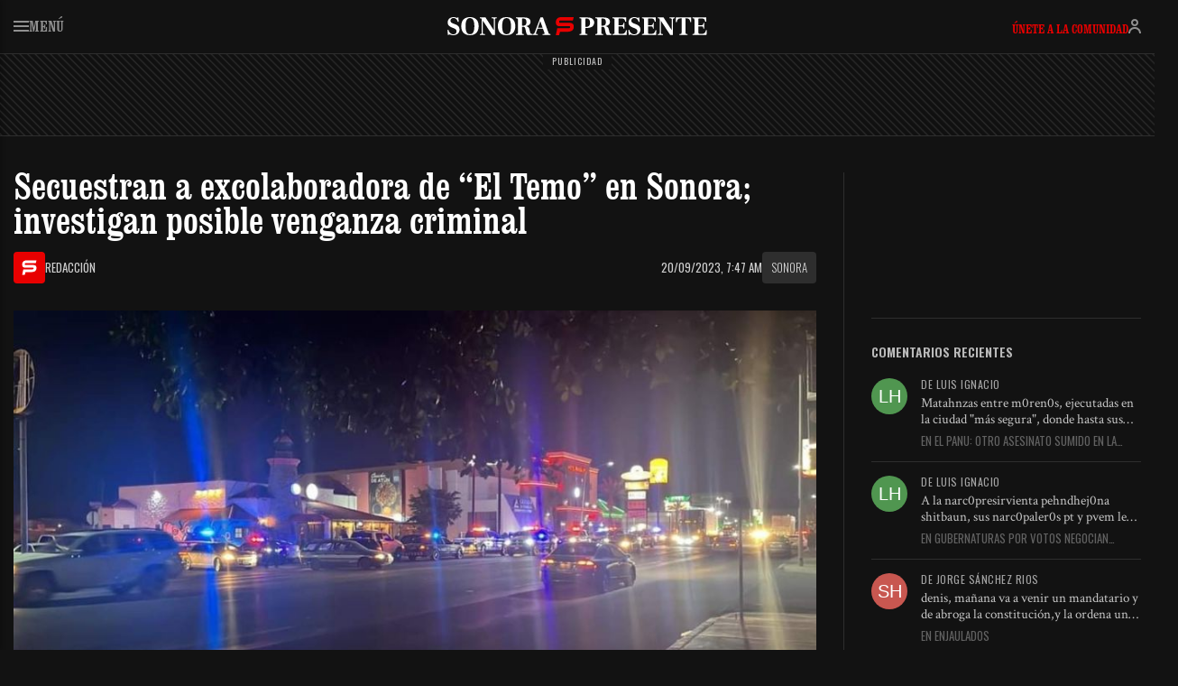

--- FILE ---
content_type: text/html; charset=UTF-8
request_url: https://sonorapresente.com/2023/09/secuestran-a-excolaboradora-de-el-temo-en-sonora-investigan-posible-venganza-criminal/
body_size: 23155
content:
<!doctype html><html lang="es"><head><script data-no-optimize="1">var litespeed_docref=sessionStorage.getItem("litespeed_docref");litespeed_docref&&(Object.defineProperty(document,"referrer",{get:function(){return litespeed_docref}}),sessionStorage.removeItem("litespeed_docref"));</script> <meta charset="UTF-8"><meta name="viewport" content="width=device-width, initial-scale=1"><link rel="profile" href="https://gmpg.org/xfn/11"><link href="https://cdn.jsdelivr.net/npm/bootstrap@5.3.7/dist/css/bootstrap.min.css" rel="stylesheet" integrity="sha384-LN+7fdVzj6u52u30Kp6M/trliBMCMKTyK833zpbD+pXdCLuTusPj697FH4R/5mcr" crossorigin="anonymous"> <script type="litespeed/javascript" data-src="https://cdn.jsdelivr.net/npm/bootstrap@5.3.7/dist/js/bootstrap.bundle.min.js" integrity="sha384-ndDqU0Gzau9qJ1lfW4pNLlhNTkCfHzAVBReH9diLvGRem5+R9g2FzA8ZGN954O5Q" crossorigin="anonymous"></script> <meta name='robots' content='index, follow, max-image-preview:large, max-snippet:-1, max-video-preview:-1' /><title>Secuestran a excolaboradora de &quot;El Temo&quot; en Sonora; investigan posible venganza criminal - SonoraPresente</title><link rel="canonical" href="https://sonorapresente.com/2023/09/secuestran-a-excolaboradora-de-el-temo-en-sonora-investigan-posible-venganza-criminal/" /><meta property="og:locale" content="es_ES" /><meta property="og:type" content="article" /><meta property="og:title" content="Secuestran a excolaboradora de &quot;El Temo&quot; en Sonora; investigan posible venganza criminal" /><meta property="og:description" content="Yuritzie “N”, una joven de 29 años, fue secuestrada la noche del martes tras salir de un evento público en las instalaciones de la Cámara de Comercio de San Luis Río Colorado. El incidente, que tuvo lugar alrededor de las 19:33 horas del 19 de septiembre, provocó una intensa movilización en la zona, con testigos [&hellip;]" /><meta property="og:url" content="https://sonorapresente.com/2023/09/secuestran-a-excolaboradora-de-el-temo-en-sonora-investigan-posible-venganza-criminal/" /><meta property="og:site_name" content="SonoraPresente" /><meta property="article:publisher" content="https://www.facebook.com/SonoraPresente/" /><meta property="article:published_time" content="2023-09-20T14:47:10+00:00" /><meta property="og:image" content="https://media.sonorapresente.com/uploads/2023/09/23090355/f960x540-806263_880338_0.jpeg" /><meta property="og:image:width" content="960" /><meta property="og:image:height" content="540" /><meta property="og:image:type" content="image/jpeg" /><meta name="author" content="Redacción" /><meta name="twitter:card" content="summary_large_image" /><meta name="twitter:creator" content="@SonoraPresente" /><meta name="twitter:site" content="@SonoraPresente" /> <script type="application/ld+json" class="yoast-schema-graph">{"@context":"https://schema.org","@graph":[{"@type":"NewsArticle","@id":"https://sonorapresente.com/2023/09/secuestran-a-excolaboradora-de-el-temo-en-sonora-investigan-posible-venganza-criminal/#article","isPartOf":{"@id":"https://sonorapresente.com/2023/09/secuestran-a-excolaboradora-de-el-temo-en-sonora-investigan-posible-venganza-criminal/"},"author":{"name":"Redacción","@id":"https://sonorapresente.com/#/schema/person/e2339fa435672275912f34d161342c93"},"headline":"Secuestran a excolaboradora de “El Temo” en Sonora; investigan posible venganza criminal","datePublished":"2023-09-20T14:47:10+00:00","mainEntityOfPage":{"@id":"https://sonorapresente.com/2023/09/secuestran-a-excolaboradora-de-el-temo-en-sonora-investigan-posible-venganza-criminal/"},"wordCount":213,"commentCount":0,"publisher":{"@id":"https://sonorapresente.com/#organization"},"image":{"@id":"https://sonorapresente.com/2023/09/secuestran-a-excolaboradora-de-el-temo-en-sonora-investigan-posible-venganza-criminal/#primaryimage"},"thumbnailUrl":"https://media.sonorapresente.com/uploads/2023/09/23090355/f960x540-806263_880338_0.jpeg","articleSection":["Sonora"],"inLanguage":"es","potentialAction":[{"@type":"CommentAction","name":"Comment","target":["https://sonorapresente.com/2023/09/secuestran-a-excolaboradora-de-el-temo-en-sonora-investigan-posible-venganza-criminal/#respond"]}],"copyrightYear":"2023","copyrightHolder":{"@id":"https://sonorapresente.com/#organization"}},{"@type":"WebPage","@id":"https://sonorapresente.com/2023/09/secuestran-a-excolaboradora-de-el-temo-en-sonora-investigan-posible-venganza-criminal/","url":"https://sonorapresente.com/2023/09/secuestran-a-excolaboradora-de-el-temo-en-sonora-investigan-posible-venganza-criminal/","name":"Secuestran a excolaboradora de \"El Temo\" en Sonora; investigan posible venganza criminal - SonoraPresente","isPartOf":{"@id":"https://sonorapresente.com/#website"},"primaryImageOfPage":{"@id":"https://sonorapresente.com/2023/09/secuestran-a-excolaboradora-de-el-temo-en-sonora-investigan-posible-venganza-criminal/#primaryimage"},"image":{"@id":"https://sonorapresente.com/2023/09/secuestran-a-excolaboradora-de-el-temo-en-sonora-investigan-posible-venganza-criminal/#primaryimage"},"thumbnailUrl":"https://media.sonorapresente.com/uploads/2023/09/23090355/f960x540-806263_880338_0.jpeg","datePublished":"2023-09-20T14:47:10+00:00","breadcrumb":{"@id":"https://sonorapresente.com/2023/09/secuestran-a-excolaboradora-de-el-temo-en-sonora-investigan-posible-venganza-criminal/#breadcrumb"},"inLanguage":"es","potentialAction":[{"@type":"ReadAction","target":["https://sonorapresente.com/2023/09/secuestran-a-excolaboradora-de-el-temo-en-sonora-investigan-posible-venganza-criminal/"]}]},{"@type":"ImageObject","inLanguage":"es","@id":"https://sonorapresente.com/2023/09/secuestran-a-excolaboradora-de-el-temo-en-sonora-investigan-posible-venganza-criminal/#primaryimage","url":"https://media.sonorapresente.com/uploads/2023/09/23090355/f960x540-806263_880338_0.jpeg","contentUrl":"https://media.sonorapresente.com/uploads/2023/09/23090355/f960x540-806263_880338_0.jpeg","width":960,"height":540,"caption":"Según la Fiscalía, la ahora afectada presuntamente trabajaba para un sujeto que se dedicaba al narcomenudeo | Foto: Gerardo Moreno Valenzuela"},{"@type":"BreadcrumbList","@id":"https://sonorapresente.com/2023/09/secuestran-a-excolaboradora-de-el-temo-en-sonora-investigan-posible-venganza-criminal/#breadcrumb","itemListElement":[{"@type":"ListItem","position":1,"name":"Portada","item":"https://sonorapresente.com/"},{"@type":"ListItem","position":2,"name":"Secuestran a excolaboradora de “El Temo” en Sonora; investigan posible venganza criminal"}]},{"@type":"WebSite","@id":"https://sonorapresente.com/#website","url":"https://sonorapresente.com/","name":"SonoraPresente","description":"Donde la información es poder, y el análisis es libertad","publisher":{"@id":"https://sonorapresente.com/#organization"},"alternateName":"SP","potentialAction":[{"@type":"SearchAction","target":{"@type":"EntryPoint","urlTemplate":"https://sonorapresente.com/?s={search_term_string}"},"query-input":{"@type":"PropertyValueSpecification","valueRequired":true,"valueName":"search_term_string"}}],"inLanguage":"es"},{"@type":"Organization","@id":"https://sonorapresente.com/#organization","name":"SonoraPresente","url":"https://sonorapresente.com/","logo":{"@type":"ImageObject","inLanguage":"es","@id":"https://sonorapresente.com/#/schema/logo/image/","url":"https://media.sonorapresente.com/uploads/2024/03/23085220/spok.png","contentUrl":"https://media.sonorapresente.com/uploads/2024/03/23085220/spok.png","width":1000,"height":1000,"caption":"SonoraPresente"},"image":{"@id":"https://sonorapresente.com/#/schema/logo/image/"},"sameAs":["https://www.facebook.com/SonoraPresente/","https://x.com/SonoraPresente"]},{"@type":"Person","@id":"https://sonorapresente.com/#/schema/person/e2339fa435672275912f34d161342c93","name":"Redacción","image":{"@type":"ImageObject","inLanguage":"es","@id":"https://sonorapresente.com/#/schema/person/image/","url":"https://sonorapresente.com/wp-content/uploads/avatars/1/1751654665-bpfull.png","contentUrl":"https://sonorapresente.com/wp-content/uploads/avatars/1/1751654665-bpfull.png","caption":"Redacción"},"sameAs":["https://sonorapresente.com"],"url":"https://sonorapresente.com/author/juanluis/"}]}</script> <link rel='dns-prefetch' href='//www.googletagmanager.com' /><link rel='dns-prefetch' href='//stats.wp.com' /><link rel='dns-prefetch' href='//pagead2.googlesyndication.com' /><link rel="alternate" title="oEmbed (JSON)" type="application/json+oembed" href="https://sonorapresente.com/wp-json/oembed/1.0/embed?url=https%3A%2F%2Fsonorapresente.com%2F2023%2F09%2Fsecuestran-a-excolaboradora-de-el-temo-en-sonora-investigan-posible-venganza-criminal%2F" /><link rel="alternate" title="oEmbed (XML)" type="text/xml+oembed" href="https://sonorapresente.com/wp-json/oembed/1.0/embed?url=https%3A%2F%2Fsonorapresente.com%2F2023%2F09%2Fsecuestran-a-excolaboradora-de-el-temo-en-sonora-investigan-posible-venganza-criminal%2F&#038;format=xml" /><style id='wp-img-auto-sizes-contain-inline-css'>img:is([sizes=auto i],[sizes^="auto," i]){contain-intrinsic-size:3000px 1500px}
/*# sourceURL=wp-img-auto-sizes-contain-inline-css */</style><link data-optimized="2" rel="stylesheet" href="https://sonorapresente.com/wp-content/litespeed/css/d73e3bd71d40152008180ce2d189a1bf.css?ver=77c99" /><style id='global-styles-inline-css'>:root{--wp--preset--aspect-ratio--square: 1;--wp--preset--aspect-ratio--4-3: 4/3;--wp--preset--aspect-ratio--3-4: 3/4;--wp--preset--aspect-ratio--3-2: 3/2;--wp--preset--aspect-ratio--2-3: 2/3;--wp--preset--aspect-ratio--16-9: 16/9;--wp--preset--aspect-ratio--9-16: 9/16;--wp--preset--color--black: #000000;--wp--preset--color--cyan-bluish-gray: #abb8c3;--wp--preset--color--white: #ffffff;--wp--preset--color--pale-pink: #f78da7;--wp--preset--color--vivid-red: #cf2e2e;--wp--preset--color--luminous-vivid-orange: #ff6900;--wp--preset--color--luminous-vivid-amber: #fcb900;--wp--preset--color--light-green-cyan: #7bdcb5;--wp--preset--color--vivid-green-cyan: #00d084;--wp--preset--color--pale-cyan-blue: #8ed1fc;--wp--preset--color--vivid-cyan-blue: #0693e3;--wp--preset--color--vivid-purple: #9b51e0;--wp--preset--gradient--vivid-cyan-blue-to-vivid-purple: linear-gradient(135deg,rgb(6,147,227) 0%,rgb(155,81,224) 100%);--wp--preset--gradient--light-green-cyan-to-vivid-green-cyan: linear-gradient(135deg,rgb(122,220,180) 0%,rgb(0,208,130) 100%);--wp--preset--gradient--luminous-vivid-amber-to-luminous-vivid-orange: linear-gradient(135deg,rgb(252,185,0) 0%,rgb(255,105,0) 100%);--wp--preset--gradient--luminous-vivid-orange-to-vivid-red: linear-gradient(135deg,rgb(255,105,0) 0%,rgb(207,46,46) 100%);--wp--preset--gradient--very-light-gray-to-cyan-bluish-gray: linear-gradient(135deg,rgb(238,238,238) 0%,rgb(169,184,195) 100%);--wp--preset--gradient--cool-to-warm-spectrum: linear-gradient(135deg,rgb(74,234,220) 0%,rgb(151,120,209) 20%,rgb(207,42,186) 40%,rgb(238,44,130) 60%,rgb(251,105,98) 80%,rgb(254,248,76) 100%);--wp--preset--gradient--blush-light-purple: linear-gradient(135deg,rgb(255,206,236) 0%,rgb(152,150,240) 100%);--wp--preset--gradient--blush-bordeaux: linear-gradient(135deg,rgb(254,205,165) 0%,rgb(254,45,45) 50%,rgb(107,0,62) 100%);--wp--preset--gradient--luminous-dusk: linear-gradient(135deg,rgb(255,203,112) 0%,rgb(199,81,192) 50%,rgb(65,88,208) 100%);--wp--preset--gradient--pale-ocean: linear-gradient(135deg,rgb(255,245,203) 0%,rgb(182,227,212) 50%,rgb(51,167,181) 100%);--wp--preset--gradient--electric-grass: linear-gradient(135deg,rgb(202,248,128) 0%,rgb(113,206,126) 100%);--wp--preset--gradient--midnight: linear-gradient(135deg,rgb(2,3,129) 0%,rgb(40,116,252) 100%);--wp--preset--font-size--small: 13px;--wp--preset--font-size--medium: 20px;--wp--preset--font-size--large: 36px;--wp--preset--font-size--x-large: 42px;--wp--preset--spacing--20: 0.44rem;--wp--preset--spacing--30: 0.67rem;--wp--preset--spacing--40: 1rem;--wp--preset--spacing--50: 1.5rem;--wp--preset--spacing--60: 2.25rem;--wp--preset--spacing--70: 3.38rem;--wp--preset--spacing--80: 5.06rem;--wp--preset--shadow--natural: 6px 6px 9px rgba(0, 0, 0, 0.2);--wp--preset--shadow--deep: 12px 12px 50px rgba(0, 0, 0, 0.4);--wp--preset--shadow--sharp: 6px 6px 0px rgba(0, 0, 0, 0.2);--wp--preset--shadow--outlined: 6px 6px 0px -3px rgb(255, 255, 255), 6px 6px rgb(0, 0, 0);--wp--preset--shadow--crisp: 6px 6px 0px rgb(0, 0, 0);}:where(.is-layout-flex){gap: 0.5em;}:where(.is-layout-grid){gap: 0.5em;}body .is-layout-flex{display: flex;}.is-layout-flex{flex-wrap: wrap;align-items: center;}.is-layout-flex > :is(*, div){margin: 0;}body .is-layout-grid{display: grid;}.is-layout-grid > :is(*, div){margin: 0;}:where(.wp-block-columns.is-layout-flex){gap: 2em;}:where(.wp-block-columns.is-layout-grid){gap: 2em;}:where(.wp-block-post-template.is-layout-flex){gap: 1.25em;}:where(.wp-block-post-template.is-layout-grid){gap: 1.25em;}.has-black-color{color: var(--wp--preset--color--black) !important;}.has-cyan-bluish-gray-color{color: var(--wp--preset--color--cyan-bluish-gray) !important;}.has-white-color{color: var(--wp--preset--color--white) !important;}.has-pale-pink-color{color: var(--wp--preset--color--pale-pink) !important;}.has-vivid-red-color{color: var(--wp--preset--color--vivid-red) !important;}.has-luminous-vivid-orange-color{color: var(--wp--preset--color--luminous-vivid-orange) !important;}.has-luminous-vivid-amber-color{color: var(--wp--preset--color--luminous-vivid-amber) !important;}.has-light-green-cyan-color{color: var(--wp--preset--color--light-green-cyan) !important;}.has-vivid-green-cyan-color{color: var(--wp--preset--color--vivid-green-cyan) !important;}.has-pale-cyan-blue-color{color: var(--wp--preset--color--pale-cyan-blue) !important;}.has-vivid-cyan-blue-color{color: var(--wp--preset--color--vivid-cyan-blue) !important;}.has-vivid-purple-color{color: var(--wp--preset--color--vivid-purple) !important;}.has-black-background-color{background-color: var(--wp--preset--color--black) !important;}.has-cyan-bluish-gray-background-color{background-color: var(--wp--preset--color--cyan-bluish-gray) !important;}.has-white-background-color{background-color: var(--wp--preset--color--white) !important;}.has-pale-pink-background-color{background-color: var(--wp--preset--color--pale-pink) !important;}.has-vivid-red-background-color{background-color: var(--wp--preset--color--vivid-red) !important;}.has-luminous-vivid-orange-background-color{background-color: var(--wp--preset--color--luminous-vivid-orange) !important;}.has-luminous-vivid-amber-background-color{background-color: var(--wp--preset--color--luminous-vivid-amber) !important;}.has-light-green-cyan-background-color{background-color: var(--wp--preset--color--light-green-cyan) !important;}.has-vivid-green-cyan-background-color{background-color: var(--wp--preset--color--vivid-green-cyan) !important;}.has-pale-cyan-blue-background-color{background-color: var(--wp--preset--color--pale-cyan-blue) !important;}.has-vivid-cyan-blue-background-color{background-color: var(--wp--preset--color--vivid-cyan-blue) !important;}.has-vivid-purple-background-color{background-color: var(--wp--preset--color--vivid-purple) !important;}.has-black-border-color{border-color: var(--wp--preset--color--black) !important;}.has-cyan-bluish-gray-border-color{border-color: var(--wp--preset--color--cyan-bluish-gray) !important;}.has-white-border-color{border-color: var(--wp--preset--color--white) !important;}.has-pale-pink-border-color{border-color: var(--wp--preset--color--pale-pink) !important;}.has-vivid-red-border-color{border-color: var(--wp--preset--color--vivid-red) !important;}.has-luminous-vivid-orange-border-color{border-color: var(--wp--preset--color--luminous-vivid-orange) !important;}.has-luminous-vivid-amber-border-color{border-color: var(--wp--preset--color--luminous-vivid-amber) !important;}.has-light-green-cyan-border-color{border-color: var(--wp--preset--color--light-green-cyan) !important;}.has-vivid-green-cyan-border-color{border-color: var(--wp--preset--color--vivid-green-cyan) !important;}.has-pale-cyan-blue-border-color{border-color: var(--wp--preset--color--pale-cyan-blue) !important;}.has-vivid-cyan-blue-border-color{border-color: var(--wp--preset--color--vivid-cyan-blue) !important;}.has-vivid-purple-border-color{border-color: var(--wp--preset--color--vivid-purple) !important;}.has-vivid-cyan-blue-to-vivid-purple-gradient-background{background: var(--wp--preset--gradient--vivid-cyan-blue-to-vivid-purple) !important;}.has-light-green-cyan-to-vivid-green-cyan-gradient-background{background: var(--wp--preset--gradient--light-green-cyan-to-vivid-green-cyan) !important;}.has-luminous-vivid-amber-to-luminous-vivid-orange-gradient-background{background: var(--wp--preset--gradient--luminous-vivid-amber-to-luminous-vivid-orange) !important;}.has-luminous-vivid-orange-to-vivid-red-gradient-background{background: var(--wp--preset--gradient--luminous-vivid-orange-to-vivid-red) !important;}.has-very-light-gray-to-cyan-bluish-gray-gradient-background{background: var(--wp--preset--gradient--very-light-gray-to-cyan-bluish-gray) !important;}.has-cool-to-warm-spectrum-gradient-background{background: var(--wp--preset--gradient--cool-to-warm-spectrum) !important;}.has-blush-light-purple-gradient-background{background: var(--wp--preset--gradient--blush-light-purple) !important;}.has-blush-bordeaux-gradient-background{background: var(--wp--preset--gradient--blush-bordeaux) !important;}.has-luminous-dusk-gradient-background{background: var(--wp--preset--gradient--luminous-dusk) !important;}.has-pale-ocean-gradient-background{background: var(--wp--preset--gradient--pale-ocean) !important;}.has-electric-grass-gradient-background{background: var(--wp--preset--gradient--electric-grass) !important;}.has-midnight-gradient-background{background: var(--wp--preset--gradient--midnight) !important;}.has-small-font-size{font-size: var(--wp--preset--font-size--small) !important;}.has-medium-font-size{font-size: var(--wp--preset--font-size--medium) !important;}.has-large-font-size{font-size: var(--wp--preset--font-size--large) !important;}.has-x-large-font-size{font-size: var(--wp--preset--font-size--x-large) !important;}
/*# sourceURL=global-styles-inline-css */</style><style id='classic-theme-styles-inline-css'>/*! This file is auto-generated */
.wp-block-button__link{color:#fff;background-color:#32373c;border-radius:9999px;box-shadow:none;text-decoration:none;padding:calc(.667em + 2px) calc(1.333em + 2px);font-size:1.125em}.wp-block-file__button{background:#32373c;color:#fff;text-decoration:none}
/*# sourceURL=/wp-includes/css/classic-themes.min.css */</style> <script type="litespeed/javascript" data-src="https://sonorapresente.com/wp-includes/js/jquery/jquery.min.js" id="jquery-core-js"></script> <script id="cshlg_widget_script-js-extra" type="litespeed/javascript">var jsPassData={"ajax_url":"https://sonorapresente.com/wp-admin/admin-ajax.php","display_labels":"Labels","type_modal":"Popup","get_login_redirect":"Home Page","login_redirect":"https://sonorapresente.com/","register_redirect":"","generated_pass":"","login_success":"Login Successfull!","login_error":"Wrong Username or Password!"}</script> <script id="wp-i18n-js-after" type="litespeed/javascript">wp.i18n.setLocaleData({'text direction\u0004ltr':['ltr']})</script> <script id="mwl-build-js-js-extra" type="litespeed/javascript">var mwl_settings={"api_url":"https://sonorapresente.com/wp-json/meow-lightbox/v1/","rest_nonce":"6c805a9445","plugin_url":"https://sonorapresente.com/wp-content/plugins/meow-lightbox/app/","version":"1765894707","settings":{"rtf_slider_fix":!1,"engine":"default","backdrop_opacity":85,"theme":"dark","flat_orientation":"below","orientation":"auto","selector":".entry-content, .gallery, .mgl-gallery, .wp-block-gallery,  .wp-block-image","selector_ahead":!1,"deep_linking":!1,"deep_linking_slug":"mwl","rendering_delay":300,"include_orphans":!1,"js_logs":!1,"social_sharing":!1,"social_sharing_facebook":!0,"social_sharing_twitter":!0,"social_sharing_pinterest":!0,"separate_galleries":!1,"disable_arrows_on_mobile":!1,"animation_toggle":"none","animation_speed":"normal","low_res_placeholder":!1,"wordpress_big_image":!1,"right_click_protection":!0,"magnification":!0,"full_screen":!0,"anti_selector":".blog, .archive, .emoji, .attachment-post-image, .no-lightbox","preloading":!1,"download_link":!1,"caption_source":"caption","caption_ellipsis":!1,"exif":{"title":!1,"caption":!1,"camera":!1,"lens":!1,"date":!1,"date_timezone":!1,"shutter_speed":!1,"aperture":!1,"focal_length":!1,"iso":!1,"keywords":!1,"metadata_toggle":!1},"slideshow":{"enabled":!1,"timer":3000},"map":{"enabled":!1}}}</script> 
 <script type="litespeed/javascript" data-src="https://www.googletagmanager.com/gtag/js?id=GT-5DGS4MW" id="google_gtagjs-js"></script> <script id="google_gtagjs-js-after" type="litespeed/javascript">window.dataLayer=window.dataLayer||[];function gtag(){dataLayer.push(arguments)}
gtag("set","linker",{"domains":["sonorapresente.com"]});gtag("js",new Date());gtag("set","developer_id.dZTNiMT",!0);gtag("config","GT-5DGS4MW")</script> <script type="litespeed/javascript">var ajaxurl='https://sonorapresente.com/wp-admin/admin-ajax.php'</script> <meta name="generator" content="Site Kit by Google 1.170.0" /> <script src="https://cdn.onesignal.com/sdks/web/v16/OneSignalSDK.page.js" defer></script> <script type="litespeed/javascript">window.OneSignalDeferred=window.OneSignalDeferred||[];OneSignalDeferred.push(async function(OneSignal){await OneSignal.init({appId:"e42830ed-4761-4178-8619-4fb37a5f1636",serviceWorkerOverrideForTypical:!0,path:"https://sonorapresente.com/wp-content/plugins/onesignal-free-web-push-notifications/sdk_files/",serviceWorkerParam:{scope:"/wp-content/plugins/onesignal-free-web-push-notifications/sdk_files/push/onesignal/"},serviceWorkerPath:"OneSignalSDKWorker.js",})});if(navigator.serviceWorker){navigator.serviceWorker.getRegistrations().then((registrations)=>{registrations.forEach((registration)=>{if(registration.active&&registration.active.scriptURL.includes('OneSignalSDKWorker.js.php')){registration.unregister().then((success)=>{if(success){console.log('OneSignalSW: Successfully unregistered:',registration.active.scriptURL)}else{console.log('OneSignalSW: Failed to unregister:',registration.active.scriptURL)}})}})}).catch((error)=>{console.error('Error fetching service worker registrations:',error)})}</script> <style>img#wpstats{display:none}</style><meta name="google-adsense-platform-account" content="ca-host-pub-2644536267352236"><meta name="google-adsense-platform-domain" content="sitekit.withgoogle.com"> <script type="litespeed/javascript" data-src="https://pagead2.googlesyndication.com/pagead/js/adsbygoogle.js?client=ca-pub-2375542859276239&amp;host=ca-host-pub-2644536267352236" crossorigin="anonymous"></script> <link rel="stylesheet" href="https://cdn.jsdelivr.net/npm/bootstrap-icons@1.13.1/font/bootstrap-icons.min.css"> <script type="litespeed/javascript" data-src="https://cdnjs.cloudflare.com/ajax/libs/blockadblock/3.2.1/blockadblock.min.js"></script> <link rel="icon" type="image/png" href="https://sonorapresente.com/wp-content/themes/app/img/favicon-96x96.png" sizes="96x96" /><link rel="icon" type="image/svg+xml" href="https://sonorapresente.com/wp-content/themes/app/img/favicon.svg" /><link rel="shortcut icon" href="https://sonorapresente.com/wp-content/themes/app/img/favicon.ico" /><link rel="apple-touch-icon" sizes="180x180" href="https://sonorapresente.com/wp-content/themes/app/img/apple-touch-icon.png" /><meta name="apple-mobile-web-app-title" content="SP" /><link rel="preconnect" href="https://fonts.googleapis.com"><link rel="preconnect" href="https://fonts.gstatic.com" crossorigin></head><body class="bp-legacy wp-singular post-template-default single single-post postid-5919 single-format-standard wp-theme-app no-sidebar" data-bs-theme="dark"><div id="page" class="site">
<a class="skip-link screen-reader-text" href="#primary">Skip to content</a><header class="cabeceraglobal"><div class="contenedor"><div class="cabecera"><div class="row"><div class="col-2 col-md-4">
<button class="menusp"><svg width="17" height="12" viewBox="0 0 17 12" fill="none" xmlns="http://www.w3.org/2000/svg"><path d="M0 0H17V2H0V0Z" fill="#909090"/><path d="M0 5H17V7H0V5Z" fill="#909090"/><path d="M0 10H17V12H0V10Z" fill="#909090"/></svg> Menú</button></div><div class="col-8 col-md-4 logo">
<a href="https://sonorapresente.com/">SonoraPresente</a></div><div class="col-2 col-md-4 lateralusuario"><div class="usuario-off go_to_login_link">
<a href="#">Únete a la comunidad</a>
<button clas="go_to_login_link"><svg width="14" height="16" viewBox="0 0 14 16" fill="none" xmlns="http://www.w3.org/2000/svg"><path d="M7 9C8.67498 9 9.99769 9.42164 11.0234 10.1055C12.0429 10.7851 12.7102 11.6841 13.1445 12.5527C13.5769 13.4174 13.7879 14.2704 13.8926 14.8984C13.9453 15.2146 13.9717 15.4803 13.9854 15.6709C13.9922 15.7664 13.9962 15.8437 13.998 15.8994C13.999 15.9272 13.9997 15.9499 14 15.9668V15.999L12 16.001V15.999C11.9999 15.9932 11.9996 15.9819 11.999 15.9658C11.998 15.9337 11.9961 15.8819 11.9912 15.8135C11.9814 15.676 11.9609 15.4727 11.9199 15.2266C11.8371 14.7296 11.673 14.0824 11.3555 13.4473C11.0398 12.8159 10.5821 12.2149 9.91406 11.7695C9.25231 11.3284 8.32502 11 7 11C5.67498 11 4.74769 11.3284 4.08594 11.7695C3.41792 12.2149 2.96022 12.8159 2.64453 13.4473C2.32696 14.0824 2.16293 14.7296 2.08008 15.2266C2.03906 15.4727 2.01861 15.676 2.00879 15.8135C2.0039 15.8819 2.00205 15.9337 2.00098 15.9658C2.00044 15.9819 2.00009 15.9932 2 15.999V16.001L0 15.999V15.9668C0.000272145 15.9499 0.00102606 15.9272 0.00195312 15.8994C0.00381108 15.8437 0.00782746 15.7664 0.0146484 15.6709C0.0282631 15.4803 0.0547356 15.2146 0.107422 14.8984C0.212087 14.2704 0.423111 13.4174 0.855469 12.5527C1.28978 11.6841 1.95708 10.7851 2.97656 10.1055C4.00231 9.42164 5.32502 9 7 9ZM9 4C9 2.89543 8.10457 2 7 2C5.89543 2 5 2.89543 5 4C5 5.10457 5.89543 6 7 6C8.10457 6 9 5.10457 9 4ZM11 4C11 6.20914 9.20914 8 7 8C4.79086 8 3 6.20914 3 4C3 1.79086 4.79086 0 7 0C9.20914 0 11 1.79086 11 4Z" fill="#909090"/></svg></button></div></div></div></div></header><style>body{padding-top: 60px} .admin-bar .cabeceraglobal{top: 32px;}</style><div class="bgan granadtop"> <script type="litespeed/javascript" data-src="https://pagead2.googlesyndication.com/pagead/js/adsbygoogle.js?client=ca-pub-2375542859276239"
     crossorigin="anonymous"></script> 
<ins class="adsbygoogle"
style="display:inline-block;width:970px;height:90px"
data-ad-client="ca-pub-2375542859276239"
data-ad-slot="2556945458"></ins> <script type="litespeed/javascript">(adsbygoogle=window.adsbygoogle||[]).push({})</script></div><div class="contenedor"><div class="portadagrid"><div class="izquierdaglobal"><article id="post-5919" class="post-5919 post type-post status-publish format-standard has-post-thumbnail hentry category-sonora" itemscope itemtype="https://schema.org/NewsArticle"><header class="entry-header"><meta itemprop="mainEntityOfPage" content="https://sonorapresente.com/2023/09/secuestran-a-excolaboradora-de-el-temo-en-sonora-investigan-posible-venganza-criminal/"><h1 class="entry-title" itemprop="headline">Secuestran a excolaboradora de “El Temo” en Sonora; investigan posible venganza criminal</h1><div class="row mt-3 mt-xl-3"><div class="col-6 col-md-5 nupsiz"><div class="author" itemprop="author">
<svg width="17" height="16" viewBox="0 0 17 16" fill="none" xmlns="http://www.w3.org/2000/svg">
<path d="M0.574066 16H3.50427L4.24986 12.9997H10.2271C14.3593 12.9629 16.4255 11.5765 16.4255 8.84037C16.4255 7.43931 16.4876 6.41328 15.1505 5.6256C14.5503 5.27187 13.6357 4.99843 12.3582 4.99843H3.90813C3.53285 4.7852 3.39988 4.411 3.50924 3.87582C3.61859 3.34065 3.86713 3.04798 4.25485 2.9978H15.66L16.4255 0H4.86871C3.92429 0.0702416 3.12733 0.296436 2.47783 0.678581C1.1954 1.43243 0.574066 2.94387 0.574066 4.53684C0.574066 6.79461 1.46921 7.94901 3.25947 8H12.6093C13.0517 8.03931 13.2728 8.31941 13.2728 8.84037C13.2728 9.36341 12.9672 9.70709 12.3582 9.8752H1.84655L0.574066 16Z" fill="#795548"/>
</svg>
<span class="spau" data-bs-toggle="tooltip" data-bs-placement="top" data-bs-title="Por SonoraPresente">Redacción</span></div></div><div class="col-6 col-md-7 nupsde">
<span class="date" itemprop="datePublished" content="2023-09-20T07:47:10-07:00">20/09/2023, 7:47 am</span><meta itemprop="dateModified" content="2023-09-20T07:47:10-07:00">
<a href="https://sonorapresente.com/sonora/">Sonora</a></div></div></header><figure class="featured-image">
<img src="https://media.sonorapresente.com/uploads/2023/09/23090355/f960x540-806263_880338_0.jpeg"
alt="Secuestran a excolaboradora de “El Temo” en Sonora; investigan posible venganza criminal"
itemprop="image" class="img-fluid"><figcaption class="image-caption">Según la Fiscalía, la ahora afectada presuntamente trabajaba para un sujeto que se dedicaba al narcomenudeo | Foto: Gerardo Moreno Valenzuela</figcaption></figure><div class="metaycompartirn"><div class="innerseparador"></div><div class="compartiryherr"><div class="izbc"><div class="botonescredes a2a_kit"><li data-bs-toggle="tooltip" data-bs-placement="top" data-bs-title="Compartir en Facebook" class="face"><a class="a2a_button_facebook" href="#"><i class="bi bi-facebook"></i></a></li><li data-bs-toggle="tooltip" data-bs-placement="top" data-bs-title="Compartir en X" class="x"><a class="a2a_button_x" href="#"><i class="bi bi-twitter-x"></i></a></li><li data-bs-toggle="tooltip" data-bs-placement="top" data-bs-title="Enviar por WhatsApp" class="wha"><a class="a2a_button_whatsapp" href="#"><i class="bi bi-whatsapp"></i></a></li><li data-bs-toggle="tooltip" data-bs-placement="top" data-bs-title="Compartir en Linkedin" class="link"><a class="a2a_button_linkedin" href="#"><i class="bi bi-linkedin"></i></a></li></div><div class="canalessingle"><li>
<a href="https://news.google.com/publications/CAAqBwgKMKGWpAwws46zBA?ceid=MX:es-419&oc=3" target="_blank" rel="Google News" alt="Google News" data-social="Google News" data-bs-toggle="tooltip" data-bs-placement="top" data-bs-title="Google News"></a></li></div></div><div class="masbotonesc a2a_kit"><div class="dropdown" data-bs-toggle="tooltip" data-bs-placement="top" data-bs-title="Enviar por email">
<a role="button" data-bs-toggle="dropdown" aria-expanded="false" href="#"><i class="bi bi-envelope"></i></a><ul class="dropdown-menu"><li><a class="dropdown-item a2a_button_google_gmail"><i class="bi bi-google"></i> Gmail</a></li><li><a class="dropdown-item a2a_button_outlook_com"><i class="bi bi-microsoft"></i> Outlook</a></li><li><a class="dropdown-item a2a_button_email"><i class="bi bi-envelope-fill"></i> Email</a></li></ul></div><li data-bs-toggle="tooltip" data-bs-placement="top" data-bs-title="Imprimir"><a class="a2a_button_printfriendly" href="#"><i class="bi bi-printer"></i></a></li><li data-bs-toggle="tooltip" data-bs-placement="top" data-bs-title="Copiar enlace" class="linkxaresp"><a class="a2a_button_copy_link" href="#"><i class="bi bi-link-45deg"></i></a></li><li data-bs-toggle="tooltip" data-bs-placement="top" data-bs-title="Comentarios" class="position-relative">
<a href="#comments"><i class="bi bi-chat-left"></i></a></li></div></div><div class="innerseparador"></div></div><div class="entry-content" itemprop="articleBody"><p>Yuritzie “N”, una joven de 29 años, fue secuestrada la noche del martes tras salir de un evento público en las instalaciones de la Cámara de Comercio de San Luis Río Colorado. El incidente, que tuvo lugar alrededor de las 19:33 horas del 19 de septiembre, provocó una intensa movilización en la zona, con testigos afirmando que varios individuos raptaron a la mujer al salir del evento.</p><div class="separadorlargo"></div><div class="bgan an3"><script type="litespeed/javascript" data-src="https://pagead2.googlesyndication.com/pagead/js/adsbygoogle.js?client=ca-pub-2375542859276239"
     crossorigin="anonymous"></script><br />
<ins class="adsbygoogle"
style="display:block; text-align:center;"
data-ad-layout="in-article"
data-ad-format="fluid"
data-ad-client="ca-pub-2375542859276239"
data-ad-slot="6525704882"></ins><br /> <script type="litespeed/javascript">(adsbygoogle=window.adsbygoogle||[]).push({})</script></div><div class="separadorlargo"></div><p>La Fiscalía de Sonora ha iniciado una carpeta de investigación sobre el caso. La principal hipótesis apunta a una posible venganza de un grupo criminal local. Según la Fiscalía, Yuritzie “N” trabajaba anteriormente para “El Temo”, un individuo vinculado al narcomenudeo que fue hallado sin vida hace pocos días en el Golfo de Santa Clara. Además, se sabe que Yuritzie “N” se trasladó de Golfo de Santa Clara a San Luis Río Colorado tras recibir amenazas de un grupo criminal.</p><p>Actualmente, la Fiscalía de Sonora, en colaboración con las autoridades de los tres niveles de gobierno, ha desplegado un operativo de búsqueda en toda la región con el objetivo de localizar a Yuritzie y detener a los responsables del secuestro.</p></div>
 <script type="application/ld+json">{
                    "@context": "https://schema.org",
                    "@type": "NewsArticle",
                    "headline": "Secuestran a excolaboradora de “El Temo” en Sonora; investigan posible venganza criminal",
                    "datePublished": "2023-09-20T07:47:10-07:00",
                    "dateModified": "2023-09-20T07:47:10-07:00",
                    "author": {
                        "@type": "Person",
                        "name": "Redacción"
                    },
                    "publisher": {
                        "@type": "Organization",
                        "name": "SonoraPresente"
                    },
                    "image": "https://media.sonorapresente.com/uploads/2023/09/23090355/f960x540-806263_880338_0.jpeg"
                }</script> </article><div class="separadorlargo"></div> <script type="litespeed/javascript" data-src="https://pagead2.googlesyndication.com/pagead/js/adsbygoogle.js?client=ca-pub-2375542859276239"
     crossorigin="anonymous"></script> <ins class="adsbygoogle"
style="display:block"
data-ad-format="autorelaxed"
data-ad-client="ca-pub-2375542859276239"
data-ad-slot="1005784890"></ins> <script type="litespeed/javascript">(adsbygoogle=window.adsbygoogle||[]).push({})</script> <div class="separadorlargo"></div><div class="col-de"><div></div></div></div><div class="lateralDestacado position-relative">
<iframe src="https://www.facebook.com/plugins/page.php?href=https%3A%2F%2Fwww.facebook.com%2Fsonorapresente&tabs&width=340&height=130&small_header=false&adapt_container_width=true&hide_cover=false&show_facepile=true&appId=1840910455939851" width="340" height="130" style="border:none;overflow:hidden;margin-bottom: -7px;" scrolling="no" frameborder="0" allowfullscreen="true" allow="autoplay; clipboard-write; encrypted-media; picture-in-picture; web-share"></iframe><div class="separadorlargo"></div><div><header class="titulocomentarios">Comentarios recientes</header><div class="comrecientes"><div class="comitem"><div class="comav"><img alt='' src='https://sonorapresente.com/wp-content/uploads/letter-avatar/11c96ac070865c5e0305e75cac874ddb.svg' srcset='https://sonorapresente.com/wp-content/uploads/letter-avatar/eac1ddec8c968597e8e2c3bf570960f8.svg 2x' class='avatar avatar-64 photo' height='64' width='64' loading='lazy' decoding='async'/></div><div class="cocoment">
<strong>De Luis Ignacio</strong><p>Matahnzas entre m0ren0s, ejecutadas en la ciudad &quot;más segura&quot;, donde hasta sus altos bur0cratas, son asesinad0s...</p>
<a href="https://sonorapresente.com/2026/01/el-panu-otro-asesinato-sumido-en-la-oscuridad/">En El Panu: Otro asesinato sumido en la oscuridad</a></div></div><div class="comitem"><div class="comav"><img alt='' src='https://sonorapresente.com/wp-content/uploads/letter-avatar/11c96ac070865c5e0305e75cac874ddb.svg' srcset='https://sonorapresente.com/wp-content/uploads/letter-avatar/eac1ddec8c968597e8e2c3bf570960f8.svg 2x' class='avatar avatar-64 photo' height='64' width='64' loading='lazy' decoding='async'/></div><div class="cocoment">
<strong>De Luis Ignacio</strong><p>A la narc0presirvienta pehndhej0na shitbaun, sus narc0paler0s pt y pvem le venden muy car0 su am0r;...</p>
<a href="https://sonorapresente.com/2026/01/gubernaturas-por-votos-negocian-morena-y-aliados/">En Gubernaturas por votos negocian Morena y aliados</a></div></div><div class="comitem"><div class="comav"><img alt='' src='https://sonorapresente.com/wp-content/uploads/letter-avatar/3d5c4e310d8f7bca845160dee5633965.svg' srcset='https://sonorapresente.com/wp-content/uploads/letter-avatar/1ed5ae89c046014d66e23ca979198863.svg 2x' class='avatar avatar-64 photo' height='64' width='64' loading='lazy' decoding='async'/></div><div class="cocoment">
<strong>De jorge sánchez rios</strong><p>denis, mañana va a venir un mandatario y de abroga la constitución,y la ordena una nueva,...</p>
<a href="https://sonorapresente.com/2026/01/enjaulados/">En Enjaulados</a></div></div><div class="comitem"><div class="comav"><img alt='' src='https://sonorapresente.com/wp-content/uploads/letter-avatar/3d5c4e310d8f7bca845160dee5633965.svg' srcset='https://sonorapresente.com/wp-content/uploads/letter-avatar/1ed5ae89c046014d66e23ca979198863.svg 2x' class='avatar avatar-64 photo' height='64' width='64' loading='lazy' decoding='async'/></div><div class="cocoment">
<strong>De jorge sánchez rios</strong><p>no discrimine don mario, falta el otro rocha buen muchacho.</p>
<a href="https://sonorapresente.com/2026/01/rocha-cantu-el-cerco-financiero-y-penal-se-cierra/">En Rocha Cantú: El cerco financiero y penal se cierra</a></div></div></div></div><div class="separadorlargo"></div><div class="bgan an2"> <script type="litespeed/javascript" data-src="https://pagead2.googlesyndication.com/pagead/js/adsbygoogle.js?client=ca-pub-2375542859276239"
     crossorigin="anonymous"></script> 
<ins class="adsbygoogle"
style="display:inline-block;width:300px;height:600px"
data-ad-client="ca-pub-2375542859276239"
data-ad-slot="6816268679"></ins> <script type="litespeed/javascript">(adsbygoogle=window.adsbygoogle||[]).push({})</script> </div></div></div></div> <script type="litespeed/javascript" data-src="https://static.addtoany.com/menu/page.js"></script> </div><div class="contenedor"><div class="finalweb"><div class="row"><div class="col-md-4 textosfinales"><p>De Hermosillo, Sonora</p><p>Para todo el mundo.</p></div><div class="col-md-4"><div class="nuevologofooter"><a href="https://sonorapresente.com" title="SonoraPresente">SonoraPresente</a></div></div><div class="col-md-4 text-end textosfinales"><p>Edición: <span id="fechaActual1"></span></p><p>Online desde el 2010</p></div></div><div class="separadorlargo"></div><nav class="subfonnmenu">
<a href="https://sonorapresente.com/acerca-de">Sobre Nosotros</a>
<a href="https://sonorapresente.com/legal">Aviso legal</a>
<a href="https://sonorapresente.com/privacidad">Aviso de Privacidad</a>
<a href="https://sonorapresente.com/publicidad">Anúnciate</a>
<a href="https://sonorapresente.com/contacto">Contacto</a></nav><div class="redesfinal"><ul><li><a href="https://www.facebook.com/SonoraPresente" rel="nofollow" alt="Facebook" title="Facebook" data-social="Facebook"><i class="bi bi-facebook"></i></a></li><li><a href="https://x.com/SonoraPresente" rel="nofollow" alt="X" title="X" data-social="X"><i class="bi bi-twitter-x"></i></a></li><li><a href="http://www.youtube.com/channel/UClTN_I-X5bjHexj_SRqT5xw" rel="nofollow" alt="YouTube" title="YouTube" data-social="YouTube"><i class="bi bi-youtube"></i></a></li><li><a href="https://news.google.com/publications/CAAqBwgKMKGWpAwws46zBA?ceid=MX:es-419&oc=3" rel="nofollow" alt="Google News" title="Google News" data-social="Google News"><svg width="20" height="17" viewBox="0 0 20 17" fill="none" xmlns="http://www.w3.org/2000/svg"><path d="M15.777 3.26817V0.924322C15.7764 0.79262 15.7235 0.666533 15.6301 0.573718C15.5367 0.480903 15.4102 0.428937 15.2785 0.429219H4.71985C4.65434 0.428628 4.58936 0.440984 4.52864 0.465578C4.46792 0.490171 4.41266 0.526518 4.36602 0.57253C4.31939 0.618542 4.28231 0.673314 4.2569 0.733699C4.2315 0.794084 4.21827 0.858893 4.21798 0.924404V3.23483L11.0584 0.746679C11.1807 0.708798 11.3131 0.720946 11.4265 0.780463C11.5399 0.839979 11.6251 0.942013 11.6634 1.06422L12.1076 2.28555L15.777 3.26817ZM19.4421 4.63258L12.2653 2.70182L12.8782 4.38613H17.4303C17.5627 4.38643 17.6896 4.43916 17.7832 4.53279C17.8768 4.62641 17.9296 4.75331 17.9299 4.88571V12.0559L19.7617 5.23546C19.7992 5.11312 19.7865 4.98093 19.7266 4.8679C19.6667 4.75487 19.5644 4.67024 19.4421 4.63258ZM2.06743 4.88571C2.06803 4.75337 2.12088 4.62663 2.21447 4.53306C2.30807 4.43949 2.43484 4.38669 2.56718 4.38613H12.4762L11.4414 1.54049C11.4017 1.41922 11.3159 1.31848 11.2024 1.26009C11.089 1.20169 10.9571 1.19034 10.8353 1.22849L0.516329 4.9846C0.397684 5.03353 0.303323 5.12757 0.253991 5.24605C0.204658 5.36453 0.20439 5.49775 0.253247 5.61643L2.06743 10.5992V4.88571ZM2.06743 4.88571C2.06803 4.75337 2.12088 4.62663 2.21447 4.53306C2.30807 4.43949 2.43484 4.38669 2.56718 4.38613H12.4762L11.4414 1.54049C11.4017 1.41922 11.3159 1.31848 11.2024 1.26009C11.089 1.20169 10.9571 1.19034 10.8353 1.22849L0.516329 4.9846C0.397684 5.03353 0.303323 5.12757 0.253991 5.24605C0.204658 5.36453 0.20439 5.49775 0.253247 5.61643L2.06743 10.5992V4.88571ZM17.5546 15.9295C17.5543 16.062 17.5016 16.1889 17.408 16.2825C17.3143 16.3762 17.1874 16.4289 17.0549 16.4292H2.94342C2.81098 16.4289 2.68405 16.3762 2.59041 16.2825C2.49676 16.1889 2.44403 16.062 2.44375 15.9295V5.2622C2.44403 5.12976 2.49676 5.00283 2.59041 4.90919C2.68405 4.81554 2.81098 4.76281 2.94342 4.76253H17.0549C17.1873 4.76281 17.3142 4.81554 17.4079 4.90919C17.5015 5.00283 17.5543 5.12976 17.5545 5.2622L17.5546 15.9295ZM15.0832 13.1417V12.1668C15.0832 12.1494 15.0762 12.1328 15.0639 12.1205C15.0517 12.1082 15.035 12.1013 15.0176 12.1013H10.6376V13.2116H15.0176C15.0266 13.2115 15.0354 13.2096 15.0436 13.206C15.0518 13.2023 15.0591 13.1971 15.0653 13.1906C15.0714 13.1841 15.0761 13.1764 15.0792 13.168C15.0823 13.1596 15.0836 13.1506 15.0832 13.1417ZM15.7492 11.0321V10.0529C15.7494 10.0442 15.7478 10.0355 15.7446 10.0275C15.7413 10.0194 15.7365 10.0121 15.7304 10.0059C15.7244 9.99966 15.7171 9.99474 15.7091 9.99137C15.7011 9.98801 15.6925 9.98627 15.6838 9.98626H10.6376V11.0966H15.6838C15.6925 11.0967 15.7012 11.0951 15.7093 11.0918C15.7174 11.0885 15.7247 11.0836 15.7309 11.0773C15.737 11.0711 15.7418 11.0637 15.745 11.0555C15.7481 11.0474 15.7496 11.0387 15.7493 11.0299L15.7492 11.0321ZM15.0832 8.92268V7.93892C15.0832 7.92155 15.0762 7.9049 15.0639 7.89262C15.0517 7.88035 15.035 7.87345 15.0176 7.87345H10.6376V8.98374H15.0176C15.0347 8.98348 15.0511 8.97665 15.0633 8.96465C15.0755 8.95266 15.0826 8.93644 15.0832 8.91934V8.92268ZM6.86054 10.0962V11.0954H8.30386C8.18508 11.706 7.64767 12.1491 6.86054 12.1491C6.44348 12.1343 6.04845 11.9582 5.75865 11.6579C5.46885 11.3576 5.30689 10.9565 5.30689 10.5392C5.30689 10.1219 5.46885 9.72083 5.75865 9.42054C6.04845 9.12024 6.44348 8.94413 6.86054 8.92929C7.24035 8.92292 7.60736 9.06654 7.88197 9.329L8.64358 8.56845C8.16141 8.11502 7.52238 7.86594 6.86054 7.87345C6.15383 7.87345 5.47607 8.15419 4.97635 8.65391C4.47663 9.15363 4.19589 9.83139 4.19589 10.5381C4.19589 11.2448 4.47663 11.9226 4.97635 12.4223C5.47607 12.922 6.15383 13.2028 6.86054 13.2028C8.40047 13.2028 9.41416 12.1202 9.41416 10.5958C9.41329 10.427 9.39917 10.2584 9.37193 10.0918L6.86054 10.0962Z" fill="black"/></svg></a></li><li><a href="https://www.linkedin.com/company/sonorapresente/" rel="nofollow" alt="LinkedIn" title="LinkedIn" data-social="LinkedIn"><i class="bi bi-linkedin"></i></a></li></ul></div><div class="separadorlargo"></div><div class="finalcopy"><p>© Copyright 2024 SonoraPresente | Todos los derechos reservados. Nuestra información está siempre verificada y nos esforzamos por otorgar el debido crédito a la fuente original.</p><p>Si usted quiere hacer una reclamación o solicitar bajar un contenido, <a href="https://sonorapresente.com/legal">haga clic aquí</a> para iniciar el procedimiento.</p>
<a href="https://spagencia.com/noticias" title="Desarrollado por SP Agencia" class="creditoag"></a></div></div></div><div class="offcanvassp scrolly" id="offcanvasMenu"><div class="logooff"><a href="https://sonorapresente.com/">SonoraPresente</a></div><form action="/" method="get">
<input type="text" name="s" id="search" value="" placeholder="Buscar ..." /></form><div class="menu-menu-mobile-container"><ul id="primary-menu" class="menu"><li id="menu-item-19505" class="menu-item menu-item-type-custom menu-item-object-custom menu-item-home menu-item-19505"><a href="https://sonorapresente.com/">Portada</a></li><li id="menu-item-149" class="menu-item menu-item-type-taxonomy menu-item-object-category current-post-ancestor current-menu-parent current-post-parent menu-item-149"><a href="https://sonorapresente.com/sonora/">Sonora</a></li><li id="menu-item-19246" class="menu-item menu-item-type-taxonomy menu-item-object-category menu-item-19246"><a href="https://sonorapresente.com/actualidad/">Actualidad</a></li><li id="menu-item-19248" class="menu-item menu-item-type-taxonomy menu-item-object-category menu-item-19248"><a href="https://sonorapresente.com/internacional/">Internacional</a></li><li id="menu-item-19249" class="menu-item menu-item-type-taxonomy menu-item-object-category menu-item-19249"><a href="https://sonorapresente.com/nacional/">Nacional</a></li><li id="menu-item-77290" class="menu-item menu-item-type-post_type menu-item-object-page menu-item-77290"><a href="https://sonorapresente.com/agencia/">SP Agencia</a></li></ul></div><div class="offredes"><ul><li><a target="_blank" href=https://www.facebook.com/SonoraPresente rel=me title="SonoraPresente en Facebook"><svg fill=none height=16 viewBox="0 0 17 16"width=17 xmlns=http://www.w3.org/2000/svg><path d="M16.2168 8.04902C16.2168 3.60302 12.6348 -0.000976562 8.21684 -0.000976562C3.79684 2.34375e-05 0.214844 3.60302 0.214844 8.05002C0.214844 12.067 3.14084 15.397 6.96484 16.001V10.376H4.93484V8.05002H6.96684V6.27502C6.96684 4.25802 8.16184 3.14402 9.98884 3.14402C10.8648 3.14402 11.7798 3.30102 11.7798 3.30102V5.28102H10.7708C9.77784 5.28102 9.46784 5.90202 9.46784 6.53902V8.04902H11.6858L11.3318 10.375H9.46684V16C13.2908 15.396 16.2168 12.066 16.2168 8.04902Z"fill=white /></svg></a><li><a target="_blank" href=https://x.com/SonoraPresente rel=me title="SonoraPresente en X"><svg fill=none height=16 viewBox="0 0 17 16"width=17 xmlns=http://www.w3.org/2000/svg><path d="M12.8168 0.75H15.2708L9.9108 6.892L16.2168 15.25H11.2798L7.4128 10.18L2.9878 15.25H0.532797L6.2658 8.68L0.216797 0.75H5.2798L8.7748 5.383L12.8168 0.75ZM11.9568 13.778H13.3168L4.5398 2.145H3.0818L11.9568 13.778Z"fill=white /></svg></a><li><a target="_blank" href="https://news.google.com/publications/CAAqBwgKMKGWpAwws46zBA?ceid=MX:es-419&oc=3"rel=me title="SonoraPresente en Google News"><svg fill=none height=16 viewBox="0 0 20 16"width=20 xmlns=http://www.w3.org/2000/svg><path d="M15.777 2.83897V0.495123C15.7764 0.36342 15.7235 0.237334 15.6301 0.144519C15.5367 0.0517038 15.4102 -0.000261764 15.2785 2.0256e-05H4.71985C4.65434 -0.000570957 4.58936 0.0117851 4.52864 0.0363786C4.46792 0.0609721 4.41266 0.0973186 4.36602 0.143331C4.31939 0.189343 4.28231 0.244114 4.2569 0.304499C4.2315 0.364884 4.21827 0.429694 4.21798 0.495205V2.80563L11.0584 0.31748C11.1807 0.279599 11.3131 0.291747 11.4265 0.351264C11.5399 0.41078 11.6251 0.512814 11.6634 0.63502L12.1076 1.85635L15.777 2.83897ZM19.4421 4.20338L12.2653 2.27262L12.8782 3.95693H17.4303C17.5627 3.95723 17.6896 4.00996 17.7832 4.10359C17.8768 4.19721 17.9296 4.32411 17.9299 4.45652V11.6267L19.7617 4.80626C19.7992 4.68392 19.7865 4.55173 19.7266 4.4387C19.6667 4.32567 19.5644 4.24104 19.4421 4.20338ZM2.06743 4.45652C2.06803 4.32417 2.12088 4.19743 2.21447 4.10386C2.30807 4.0103 2.43484 3.95749 2.56718 3.95693H12.4762L11.4414 1.11129C11.4017 0.990026 11.3159 0.889284 11.2024 0.830888C11.089 0.772491 10.9571 0.76114 10.8353 0.799294L0.516329 4.55541C0.397684 4.60434 0.303323 4.69838 0.253991 4.81685C0.204658 4.93533 0.20439 5.06855 0.253247 5.18723L2.06743 10.17V4.45652ZM2.06743 4.45652C2.06803 4.32417 2.12088 4.19743 2.21447 4.10386C2.30807 4.0103 2.43484 3.95749 2.56718 3.95693H12.4762L11.4414 1.11129C11.4017 0.990026 11.3159 0.889284 11.2024 0.830888C11.089 0.772491 10.9571 0.76114 10.8353 0.799294L0.516329 4.55541C0.397684 4.60434 0.303323 4.69838 0.253991 4.81685C0.204658 4.93533 0.20439 5.06855 0.253247 5.18723L2.06743 10.17V4.45652ZM17.5546 15.5003C17.5543 15.6328 17.5016 15.7597 17.408 15.8533C17.3143 15.947 17.1874 15.9997 17.0549 16H2.94342C2.81098 15.9997 2.68405 15.947 2.59041 15.8533C2.49676 15.7597 2.44403 15.6328 2.44375 15.5003V4.833C2.44403 4.70056 2.49676 4.57363 2.59041 4.47999C2.68405 4.38634 2.81098 4.33361 2.94342 4.33333H17.0549C17.1873 4.33361 17.3142 4.38634 17.4079 4.47999C17.5015 4.57363 17.5543 4.70056 17.5545 4.833L17.5546 15.5003ZM15.0832 12.7125V11.7376C15.0832 11.7202 15.0762 11.7036 15.0639 11.6913C15.0517 11.679 15.035 11.6722 15.0176 11.6722H10.6376V12.7824H15.0176C15.0266 12.7823 15.0354 12.7804 15.0436 12.7768C15.0518 12.7731 15.0591 12.7679 15.0653 12.7614C15.0714 12.7549 15.0761 12.7472 15.0792 12.7388C15.0823 12.7304 15.0836 12.7214 15.0832 12.7125ZM15.7492 10.6029V9.62367C15.7494 9.61498 15.7478 9.60635 15.7446 9.59828C15.7413 9.59021 15.7365 9.58286 15.7304 9.57666C15.7244 9.57046 15.7171 9.56554 15.7091 9.56217C15.7011 9.55881 15.6925 9.55707 15.6838 9.55706H10.6376V10.6674H15.6838C15.6925 10.6675 15.7012 10.6659 15.7093 10.6626C15.7174 10.6593 15.7247 10.6544 15.7309 10.6481C15.737 10.6419 15.7418 10.6345 15.745 10.6263C15.7481 10.6182 15.7496 10.6095 15.7493 10.6007L15.7492 10.6029ZM15.0832 8.49348V7.50972C15.0832 7.49235 15.0762 7.4757 15.0639 7.46342C15.0517 7.45115 15.035 7.44425 15.0176 7.44425H10.6376V8.55454H15.0176C15.0347 8.55428 15.0511 8.54745 15.0633 8.53546C15.0755 8.52347 15.0826 8.50724 15.0832 8.49014V8.49348ZM6.86054 9.66704V10.6662H8.30386C8.18508 11.2768 7.64767 11.7199 6.86054 11.7199C6.44348 11.7051 6.04845 11.529 5.75865 11.2287C5.46885 10.9284 5.30689 10.5273 5.30689 10.11C5.30689 9.69268 5.46885 9.29164 5.75865 8.99134C6.04845 8.69104 6.44348 8.51493 6.86054 8.50009C7.24035 8.49372 7.60736 8.63734 7.88197 8.8998L8.64358 8.13926C8.16141 7.68582 7.52238 7.43674 6.86054 7.44425C6.15383 7.44425 5.47607 7.72499 4.97635 8.22471C4.47663 8.72443 4.19589 9.40219 4.19589 10.1089C4.19589 10.8156 4.47663 11.4934 4.97635 11.9931C5.47607 12.4928 6.15383 12.7736 6.86054 12.7736C8.40047 12.7736 9.41416 11.691 9.41416 10.1666C9.41329 9.99776 9.39917 9.82921 9.37193 9.66255L6.86054 9.66704Z"fill=white /></svg></a><li><a target="_blank" href=https://www.linkedin.com/company/sonorapresente/ rel=me title="SonoraPresente en LinkedIn"><svg fill=currentColor height=16 viewBox="0 0 16 16"width=16 xmlns=http://www.w3.org/2000/svg class="bi bi-linkedin"><path d="M0 1.146C0 .513.526 0 1.175 0h13.65C15.474 0 16 .513 16 1.146v13.708c0 .633-.526 1.146-1.175 1.146H1.175C.526 16 0 15.487 0 14.854zm4.943 12.248V6.169H2.542v7.225zm-1.2-8.212c.837 0 1.358-.554 1.358-1.248-.015-.709-.52-1.248-1.342-1.248S2.4 3.226 2.4 3.934c0 .694.521 1.248 1.327 1.248zm4.908 8.212V9.359c0-.216.016-.432.08-.586.173-.431.568-.878 1.232-.878.869 0 1.216.662 1.216 1.634v3.865h2.401V9.25c0-2.22-1.184-3.252-2.764-3.252-1.274 0-1.845.7-2.165 1.193v.025h-.016l.016-.025V6.169h-2.4c.03.678 0 7.225 0 7.225z"/></svg></a></ul></div><div class="finaloffcanvassp"><p>Hermosillo, Sonora, México.<br><br>© Copyright 2024 SonoraPresente<br>Todos los derechos reservados. Nuestra información está siempre verificada y nos esforzamos por otorgar el debido crédito a la fuente original.<br><br>Si desea presentar una reclamación o solicitar la eliminación de contenido, <a href="https://sonorapresente.com/contacto/reclamo">haga clic aquí</a> para comenzar el proceso.</p></div></div><div class="modal fade" id="ventajasModal" tabindex="-1" aria-labelledby="ventajasModalLabel" aria-hidden="true"><div class="modal-dialog modal-lg modal-dialog-centered"><div class="modal-content"><div class="modal-header"><h5 class="modal-title" id="ventajasModalLabel">Ventajas exclusivas para clientes</h5>
<button type="button" class="btn-close" data-bs-dismiss="modal" aria-label="Cerrar"></button></div><div class="modal-body"><p class="mb-3">SP Agencia es la rama tecnológica de SonoraPresente. Ayudamos a construir y mantener sitios web para profesionales.</p><p class="mb-4">Además de recibir soporte y soluciones profesionales, los medios que trabajan con nosotros obtienen algunas ventajas dentro del ecosistema de SonoraPresente:</p><div class="row g-4"><div class="col-md-4 text-center"><div class="ventajasicono"><i class="bi bi-newspaper"></i></div><p><strong>Explora sin anuncios</strong><br>Desactiva toda la publicidad de SonoraPresente al iniciar sesión.</p></div><div class="col-md-4 text-center"><div class="ventajasicono"><i class="bi bi-megaphone"></i></div><p><strong>Impulso de marca</strong><br>Tu nuevo sitio será noticia, y SonoraPresente la publicará.</p></div><div class="col-md-4 text-center"><div class="ventajasicono"><i class="bi bi-postcard"></i></div><p><strong>Difusión cruzada</strong><br>Promocionamos sin costo tu nuevo sitio en SonoraPresente.</p></div></div><hr class="mt-0 mb-4"><div class="text-center pb-3"><p class="mb-0 fw-bold fs-5"><strong>¿Ya contrataste un servicio o sitio web con SP Agencia?</strong></p><p class="mb-4">Si aún no lo haces, puedes conocernos y activar todos estos beneficios.</p>
<a href="https://spagencia.com/" class="btn btn-success rounded-pill px-4 btn-sp">Explorar planes y activar beneficios</a></div></div></div></div></div><div class="overlay" id="overlay"></div> <script type="litespeed/javascript">const menuButton=document.querySelector('.menusp');const offcanvas=document.querySelector('#offcanvasMenu');const overlay=document.querySelector('#overlay');menuButton.addEventListener('click',()=>{offcanvas.classList.toggle('open');overlay.classList.toggle('active')});overlay.addEventListener('click',()=>{offcanvas.classList.remove('open');overlay.classList.remove('active')})</script>  <script type="litespeed/javascript">const tooltipTriggerList=document.querySelectorAll('[data-bs-toggle="tooltip"]')
const tooltipList=[...tooltipTriggerList].map(tooltipTriggerEl=>new bootstrap.Tooltip(tooltipTriggerEl))</script> <script type="speculationrules">{"prefetch":[{"source":"document","where":{"and":[{"href_matches":"/*"},{"not":{"href_matches":["/wp-*.php","/wp-admin/*","/wp-content/uploads/*","/wp-content/*","/wp-content/plugins/*","/wp-content/themes/app/*","/*\\?(.+)"]}},{"not":{"selector_matches":"a[rel~=\"nofollow\"]"}},{"not":{"selector_matches":".no-prefetch, .no-prefetch a"}}]},"eagerness":"conservative"}]}</script> <input class="cshlg-inline-css" type="hidden" value=""><input class="cshlg-inline-css" type="hidden" value=""><div id="csh-login-wrap" class="cshlg-popup"><div class="login_dialog"><a class="boxclose"></a><form class="login_form" id="login_form" method="post" action="#"><h2>Please Login</h2>
<input type="text" class="alert_status" readonly>
<label for="login_user"> Username</label>
<input type="text" name="login_user" id="login_user" />
<label for="pass_user"> Password </label>
<input type="password" name="pass_user" id="pass_user" />
<label for="rememberme" id="lb_rememberme"><input name="rememberme" type="checkbox" id="rememberme" value="forever"  /> Remember Me</label>
<input type="submit" name="login_submit" value="LOGIN" class="login_submit" /><div class="social-login"></div></form><form class="register_form" id="register_form"
action="https://sonorapresente.com" method="post"><h2>Registration</h2>
<input type="text" class="alert_status" readonly>
<label for="register_user">Username</label>
<input type="text" name="register_user" id="register_user" value="" >
<label for="register_email">E-mail</label>
<input type="email" name="register_email" id="register_email" value=""><div id="allow_pass">
<label for="register_pass">Password</label>
<input type="password" name="register_pass" id="register_pass" value="">
<label for="confirm_pass">Confirm Password</label>
<input type="password" name="confirm_pass" id="confirm_pass" value=""></div>
<input type="submit" name="register_submit" id="register_submit" value="REGISTER" /></form><form class="lost_pwd_form" action="https://sonorapresente.com" method="post"><h2>Forgotten Password?</h2>
<input type="text" class="alert_status" readonly>
<label for="lost_pwd_user_email">Username or Email Address</label>
<input type="text" name="lost_pwd_user_email" id="lost_pwd_user_email">
<input type="submit" name="lost_pwd_submit" id="lost_pwd_submit" value="GET NEW PASSWORD"></form><div class="pass_and_register" id="pass_and_register"><a class="go_to_register_link" href="" style="">Register</a>
<span style="color: black"> </span>
<a class="go_to_lostpassword_link" href="">Forgot Password</a>
<span style="color: black"></span>
<a class="back_login" href="">Back to Login</a></div></div></div> <script type="litespeed/javascript" data-src='https://www.google.com/recaptcha/api.js'></script> <style>.googlesitekit-sign-in-with-google__frontend-output-button{max-width:320px}</style> <script type="litespeed/javascript" data-src="https://accounts.google.com/gsi/client"></script> <script type="litespeed/javascript">(()=>{async function handleCredentialResponse(response){try{const res=await fetch('https://sonorapresente.com/wp-login.php?action=googlesitekit_auth',{method:'POST',headers:{'Content-Type':'application/x-www-form-urlencoded'},body:new URLSearchParams(response)});const commentText=document.querySelector('#comment')?.value;const postId=document.querySelectorAll('.googlesitekit-sign-in-with-google__comments-form-button')?.[0]?.className?.match(/googlesitekit-sign-in-with-google__comments-form-button-postid-(\d+)/)?.[1];if(!!commentText?.length){sessionStorage.setItem(`siwg-comment-text-${postId}`,commentText)}location.reload()}catch(error){console.error(error)}}if(typeof google!=='undefined'){google.accounts.id.initialize({client_id:'922114830163-1s97sdtrlg4bc0qr21rngk2e14i9onk6.apps.googleusercontent.com',callback:handleCredentialResponse,library_name:'Site-Kit'})}const defaultButtonOptions={"theme":"filled_black","text":"signin_with","shape":"pill"};document.querySelectorAll('.googlesitekit-sign-in-with-google__frontend-output-button').forEach((siwgButtonDiv)=>{const buttonOptions={shape:siwgButtonDiv.getAttribute('data-googlesitekit-siwg-shape')||defaultButtonOptions.shape,text:siwgButtonDiv.getAttribute('data-googlesitekit-siwg-text')||defaultButtonOptions.text,theme:siwgButtonDiv.getAttribute('data-googlesitekit-siwg-theme')||defaultButtonOptions.theme,};if(typeof google!=='undefined'){google.accounts.id.renderButton(siwgButtonDiv,buttonOptions)}});if(typeof google!=='undefined'){google.accounts.id.prompt()}const postId=document.body.className.match(/postid-(\d+)/)?.[1];const commentField=document.querySelector('#comment');const commentText=sessionStorage.getItem(`siwg-comment-text-${postId}`);if(commentText?.length&&commentField&&!!postId){commentField.value=commentText;sessionStorage.removeItem(`siwg-comment-text-${postId}`)}})()</script>  <script type='module' src="https://sonorapresente.com/wp-content/plugins/instant-page/instantpage.js" id="instantpage-js"></script> <script id="sp-lateralstats-js-extra" type="litespeed/javascript">var SPLateralStats={"ajax_url":"https://sonorapresente.com/wp-admin/admin-ajax.php","nonce":"ccfef309aa"}</script> <script id="jetpack-stats-js-before" type="litespeed/javascript">_stq=window._stq||[];_stq.push(["view",JSON.parse("{\"v\":\"ext\",\"blog\":\"56498171\",\"post\":\"5919\",\"tz\":\"-7\",\"srv\":\"sonorapresente.com\",\"j\":\"1:15.3.1\"}")]);_stq.push(["clickTrackerInit","56498171","5919"])</script> <script src="https://stats.wp.com/e-202604.js" id="jetpack-stats-js" defer data-wp-strategy="defer"></script> <script data-no-optimize="1">var litespeed_vary=document.cookie.replace(/(?:(?:^|.*;\s*)_lscache_vary\s*\=\s*([^;]*).*$)|^.*$/,"");litespeed_vary||fetch("/wp-content/plugins/litespeed-cache/guest.vary.php",{method:"POST",cache:"no-cache",redirect:"follow"}).then(e=>e.json()).then(e=>{console.log(e),e.hasOwnProperty("reload")&&"yes"==e.reload&&(sessionStorage.setItem("litespeed_docref",document.referrer),window.location.reload(!0))});</script><script data-optimized="1" type="litespeed/javascript" data-src="https://sonorapresente.com/wp-content/litespeed/js/8f788bdf92747e6af2ee8daf782e0605.js?ver=77c99"></script><script>window.litespeed_ui_events=window.litespeed_ui_events||["mouseover","click","keydown","wheel","touchmove","touchstart"];var urlCreator=window.URL||window.webkitURL;function litespeed_load_delayed_js_force(){console.log("[LiteSpeed] Start Load JS Delayed"),litespeed_ui_events.forEach(e=>{window.removeEventListener(e,litespeed_load_delayed_js_force,{passive:!0})}),document.querySelectorAll("iframe[data-litespeed-src]").forEach(e=>{e.setAttribute("src",e.getAttribute("data-litespeed-src"))}),"loading"==document.readyState?window.addEventListener("DOMContentLoaded",litespeed_load_delayed_js):litespeed_load_delayed_js()}litespeed_ui_events.forEach(e=>{window.addEventListener(e,litespeed_load_delayed_js_force,{passive:!0})});async function litespeed_load_delayed_js(){let t=[];for(var d in document.querySelectorAll('script[type="litespeed/javascript"]').forEach(e=>{t.push(e)}),t)await new Promise(e=>litespeed_load_one(t[d],e));document.dispatchEvent(new Event("DOMContentLiteSpeedLoaded")),window.dispatchEvent(new Event("DOMContentLiteSpeedLoaded"))}function litespeed_load_one(t,e){console.log("[LiteSpeed] Load ",t);var d=document.createElement("script");d.addEventListener("load",e),d.addEventListener("error",e),t.getAttributeNames().forEach(e=>{"type"!=e&&d.setAttribute("data-src"==e?"src":e,t.getAttribute(e))});let a=!(d.type="text/javascript");!d.src&&t.textContent&&(d.src=litespeed_inline2src(t.textContent),a=!0),t.after(d),t.remove(),a&&e()}function litespeed_inline2src(t){try{var d=urlCreator.createObjectURL(new Blob([t.replace(/^(?:<!--)?(.*?)(?:-->)?$/gm,"$1")],{type:"text/javascript"}))}catch(e){d="data:text/javascript;base64,"+btoa(t.replace(/^(?:<!--)?(.*?)(?:-->)?$/gm,"$1"))}return d}</script></body></html>
<!-- Page optimized by LiteSpeed Cache @2026-01-19 11:08:28 -->

<!-- Page uncached by LiteSpeed Cache 7.7 on 2026-01-19 11:08:28 -->
<!-- Guest Mode -->
<!-- QUIC.cloud UCSS in queue -->

--- FILE ---
content_type: image/svg+xml
request_url: https://sonorapresente.com/wp-content/themes/app/img/gnews.svg
body_size: 6975
content:
<svg width="119" height="26" viewBox="0 0 119 26" fill="none" xmlns="http://www.w3.org/2000/svg">
<path d="M18.257 12.044C18.257 12.326 18.015 12.547 17.707 12.547H5.945C5.637 12.547 5.395 12.326 5.395 12.044V1.503C5.395 1.221 5.637 1 5.945 1H17.709C18.016 1 18.259 1.221 18.259 1.503L18.257 12.044Z" fill="#34A853"/>
<path d="M8.531 12.142C8.468 12.411 8.668 12.677 8.937 12.735L19.975 14.492C20.242 14.53 20.533 14.343 20.575 14.077L22.34 5.128C22.403 4.86 22.203 4.593 21.934 4.535L10.896 2.779C10.629 2.741 10.338 2.927 10.296 3.194L8.531 12.142Z" fill="#E53935"/>
<path d="M16.343 11.392C16.3793 11.5214 16.3627 11.66 16.2969 11.7772C16.2311 11.8944 16.1214 11.9806 15.992 12.017L4.518 14.698C4.38402 14.7206 4.24643 14.6922 4.13238 14.6183C4.01834 14.5445 3.93614 14.4305 3.902 14.299L1.662 5.27C1.62569 5.14084 1.64217 5.00255 1.7078 4.88553C1.77343 4.76852 1.88285 4.68236 2.012 4.646L13.486 1.964C13.62 1.94137 13.7576 1.9698 13.8716 2.04367C13.9857 2.11754 14.0679 2.23148 14.102 2.363L16.343 11.392Z" fill="#FBBC04"/>
<path d="M24 23.942C24 24.368 23.655 24.702 23.216 24.702H0.784C0.682371 24.7045 0.581257 24.6868 0.486568 24.6498C0.391879 24.6128 0.305515 24.5573 0.232521 24.4865C0.159528 24.4158 0.10137 24.3312 0.0614457 24.2377C0.0215219 24.1442 0.00063304 24.0437 0 23.942V7.533C0 7.108 0.345 6.773 0.784 6.773H23.184C23.624 6.773 23.969 7.108 23.969 7.533V23.943L24 23.942Z" fill="#4285F4"/>
<path d="M19.702 13.246H12.988V11.544H19.702C19.89 11.544 20.047 11.696 20.047 11.879V12.912C20.0446 13.0017 20.0072 13.087 19.9427 13.1494C19.8782 13.2119 19.7918 13.2466 19.702 13.246ZM19.702 19.749H12.988V18.047H19.702C19.89 18.047 20.047 18.199 20.047 18.382V19.415C20.0446 19.5047 20.0072 19.59 19.9427 19.6524C19.8782 19.7149 19.7918 19.7496 19.702 19.749ZM20.769 16.497H12.989V14.796H20.769C20.957 14.796 21.114 14.948 21.114 15.13V16.163C21.1116 16.2527 21.0742 16.338 21.0097 16.4004C20.9452 16.4629 20.8588 16.4976 20.769 16.497ZM6.997 14.947V16.497H9.287C9.099 17.439 8.252 18.107 6.997 18.107C5.617 18.107 4.487 16.983 4.487 15.616C4.487 14.279 5.617 13.124 6.997 13.124C7.624 13.124 8.189 13.337 8.628 13.732L9.852 12.547C9.13 11.878 8.158 11.483 7.028 11.483C4.675 11.483 2.793 13.306 2.793 15.586C2.793 17.866 4.675 19.688 7.028 19.688C9.444 19.748 11.044 18.078 11.044 15.738C11.044 15.464 11.013 15.221 10.981 14.948L6.997 14.947Z" fill="white"/>
<path d="M37.14 16.344V17.949H41.094C40.974 18.849 40.664 19.508 40.193 19.971C39.615 20.532 38.713 21.146 37.14 21.146C34.705 21.146 32.802 19.241 32.802 16.879C32.802 14.517 34.705 12.612 37.14 12.612C38.451 12.612 39.413 13.114 40.119 13.76L41.282 12.631C40.301 11.705 38.982 11 37.14 11C33.804 11 31 13.636 31 16.872C31 20.108 33.804 22.744 37.14 22.744C38.942 22.744 40.3 22.17 41.363 21.1C42.453 20.043 42.795 18.549 42.795 17.348C42.7999 17.0113 42.7707 16.6749 42.708 16.344H37.14ZM47.738 15.039C45.58 15.039 43.818 16.631 43.818 18.829C43.818 21.009 45.58 22.62 47.738 22.62C49.896 22.62 51.659 21.015 51.659 18.83C51.659 16.63 49.896 15.039 47.738 15.039ZM47.739 21.126C46.556 21.126 45.534 20.18 45.534 18.829C45.534 17.466 46.556 16.533 47.739 16.533C48.922 16.533 49.945 17.466 49.945 18.829C49.945 20.18 48.923 21.126 47.739 21.126ZM66.959 15.886H66.899C66.515 15.443 65.776 15.039 64.841 15.039C62.891 15.039 61.189 16.689 61.189 18.829C61.189 20.956 62.891 22.62 64.841 22.62C65.776 22.62 66.515 22.216 66.899 21.759H66.959V22.288C66.959 23.736 66.159 24.512 64.874 24.512C63.825 24.512 63.173 23.782 62.904 23.162L61.411 23.762C61.7031 24.4348 62.1877 25.0062 62.8036 25.4044C63.4196 25.8026 64.1396 26.0098 64.873 26C66.884 26 68.586 24.852 68.586 22.053V15.234H66.958L66.959 15.886ZM64.989 21.126C63.805 21.126 62.904 20.147 62.904 18.829C62.904 17.492 63.805 16.533 64.989 16.533C66.159 16.533 67.074 17.512 67.074 18.843C67.08 20.167 66.159 21.126 64.989 21.126ZM56.48 15.04C54.321 15.04 52.56 16.632 52.56 18.83C52.56 21.01 54.321 22.621 56.48 22.621C58.639 22.621 60.4 21.016 60.4 18.831C60.4 16.631 58.638 15.04 56.48 15.04ZM56.48 21.127C55.296 21.127 54.274 20.181 54.274 18.83C54.274 17.467 55.296 16.534 56.48 16.534C57.664 16.534 58.686 17.467 58.686 18.83C58.686 20.181 57.663 21.127 56.48 21.127ZM69.93 11.157H71.618V22.62H69.93V11.157ZM76.83 21.127C75.955 21.127 75.336 20.742 74.933 19.979L80.158 17.884L79.983 17.454C79.661 16.606 78.665 15.04 76.641 15.04C74.631 15.04 72.956 16.573 72.956 18.83C72.956 20.957 74.61 22.621 76.829 22.621C77.4671 22.6275 78.0971 22.4782 78.6643 22.1859C79.2316 21.8937 79.7189 21.4673 80.084 20.944L78.753 20.084C78.309 20.71 77.704 21.127 76.83 21.127ZM76.707 16.462C77.4 16.462 77.992 16.808 78.187 17.297L74.657 18.713C74.657 17.121 75.82 16.462 76.707 16.462ZM85.807 22.744H84.446V12.467H86.103L91.251 20.462H91.311L91.251 18.482V12.467H92.612V22.744H91.192L85.807 14.362H85.747L85.807 16.342V22.744ZM97.765 22.974C96.6997 22.974 95.822 22.62 95.132 21.912C94.4413 21.204 94.096 20.3093 94.096 19.228C94.096 18.156 94.4313 17.266 95.102 16.558C95.7733 15.84 96.6317 15.481 97.677 15.481C98.7517 15.481 99.6047 15.821 100.236 16.501C100.877 17.171 101.198 18.1133 101.198 19.328L101.183 19.471H95.487C95.507 20.1603 95.7437 20.7157 96.197 21.137C96.6356 21.5531 97.2205 21.7798 97.825 21.768C98.6923 21.768 99.3727 21.347 99.866 20.505L101.079 21.079C100.764 21.6611 100.293 22.1433 99.718 22.471C99.146 22.8063 98.495 22.974 97.765 22.974ZM95.591 18.381H99.748C99.7328 18.1481 99.6698 17.9209 99.563 17.7134C99.4562 17.5059 99.3077 17.3226 99.127 17.175C98.7617 16.849 98.2683 16.6863 97.647 16.687C97.1337 16.687 96.6897 16.8403 96.315 17.147C95.951 17.4523 95.7097 17.8637 95.591 18.381ZM112.566 15.71L110.228 22.744H108.837L107.032 17.347L105.242 22.744H103.866L101.529 15.711H102.949L104.562 21.021H104.576L106.367 15.711H107.772L109.562 21.021H109.577L111.175 15.711L112.566 15.71ZM119 20.792C119 21.4047 118.724 21.9213 118.171 22.342C117.619 22.7633 116.924 22.974 116.085 22.974C115.356 22.974 114.715 22.792 114.162 22.428C113.625 22.0744 113.212 21.5628 112.979 20.964L114.192 20.462C114.369 20.8827 114.626 21.2127 114.961 21.452C115.306 21.682 115.681 21.797 116.085 21.797C116.519 21.797 116.879 21.706 117.165 21.524C117.461 21.342 117.609 21.1267 117.609 20.878C117.609 20.428 117.254 20.098 116.544 19.888L115.301 19.586C113.891 19.242 113.186 18.582 113.186 17.606C113.186 16.964 113.452 16.452 113.985 16.07C114.527 15.6767 115.217 15.4803 116.056 15.481C116.697 15.481 117.274 15.6293 117.787 15.926C118.31 16.2227 118.675 16.6197 118.882 17.117L117.668 17.605C117.526 17.3047 117.286 17.0617 116.988 16.916C116.671 16.7422 116.314 16.6533 115.952 16.658C115.597 16.658 115.277 16.744 114.991 16.916C114.714 17.0887 114.576 17.2993 114.576 17.548C114.576 17.9507 114.966 18.2377 115.745 18.409L116.84 18.682C118.28 19.0267 119 19.73 119 20.792Z" fill="#FFFFFF"/>
<path d="M77.7405 4.27742V7.30145H76.749V2.20835H77.7007V3.0373H77.7637C77.8808 2.76761 78.0643 2.55098 78.3141 2.3874C78.5661 2.22382 78.8833 2.14203 79.2657 2.14203C79.6128 2.14203 79.9167 2.21498 80.1776 2.36087C80.4384 2.50456 80.6407 2.71898 80.7844 3.00414C80.9281 3.2893 80.9999 3.64189 80.9999 4.06189V7.30145H80.0085V4.18126C80.0085 3.8121 79.9123 3.52362 79.72 3.31583C79.5277 3.10583 79.2635 3.00083 78.9275 3.00083C78.6976 3.00083 78.4931 3.05056 78.3141 3.15004C78.1372 3.24951 77.9969 3.39541 77.893 3.58773C77.7913 3.77784 77.7405 4.00773 77.7405 4.27742Z" fill="#FFFFFF"/>
<path d="M73.837 7.40424C73.3352 7.40424 72.903 7.29703 72.5405 7.08261C72.1801 6.86597 71.9016 6.56202 71.7049 6.17075C71.5104 5.77728 71.4131 5.31638 71.4131 4.78806C71.4131 4.26637 71.5104 3.80657 71.7049 3.40867C71.9016 3.01077 72.1757 2.70019 72.5272 2.47693C72.8809 2.25366 73.2943 2.14203 73.7673 2.14203C74.0547 2.14203 74.3332 2.18956 74.6029 2.28461C74.8726 2.37966 75.1147 2.52888 75.3291 2.73225C75.5435 2.93562 75.7126 3.19978 75.8364 3.52473C75.9602 3.84747 76.0221 4.23984 76.0221 4.70185V5.05332H71.9735V4.31058H75.0505C75.0505 4.04973 74.9975 3.81873 74.8914 3.61757C74.7853 3.4142 74.6361 3.25394 74.4437 3.13678C74.2536 3.01962 74.0304 2.96104 73.774 2.96104C73.4954 2.96104 73.2523 3.02956 73.0445 3.16662C72.8389 3.30146 72.6797 3.47831 72.567 3.69715C72.4565 3.91378 72.4012 4.14921 72.4012 4.40342V4.98369C72.4012 5.32411 72.4609 5.6137 72.5803 5.85244C72.7018 6.09118 72.8709 6.27355 73.0876 6.39955C73.3042 6.52334 73.5573 6.58523 73.8469 6.58523C74.0348 6.58523 74.2061 6.55871 74.3609 6.50565C74.5156 6.45039 74.6493 6.3686 74.7621 6.26028C74.8748 6.15197 74.961 6.01823 75.0207 5.85907L75.9591 6.02817C75.8839 6.30449 75.7491 6.54655 75.5546 6.75434C75.3622 6.95992 75.1202 7.12019 74.8284 7.23513C74.5388 7.34787 74.2083 7.40424 73.837 7.40424Z" fill="#FFFFFF"/>
<path d="M68.7275 3.45178L67.8289 3.61094C67.7914 3.49599 67.7317 3.38657 67.6499 3.28267C67.5703 3.17878 67.462 3.09367 67.3249 3.02735C67.1879 2.96104 67.0166 2.92788 66.811 2.92788C66.5302 2.92788 66.2959 2.99088 66.108 3.11688C65.9201 3.24067 65.8262 3.40094 65.8262 3.59768C65.8262 3.76789 65.8892 3.90494 66.0152 4.00884C66.1412 4.11273 66.3446 4.19784 66.6253 4.26416L67.4344 4.44984C67.903 4.55816 68.2523 4.72506 68.4822 4.95053C68.7121 5.17601 68.827 5.46891 68.827 5.82923C68.827 6.13428 68.7386 6.40618 68.5617 6.64492C68.3871 6.88145 68.1428 7.06713 67.8289 7.20198C67.5173 7.33682 67.1558 7.40424 66.7447 7.40424C66.1744 7.40424 65.709 7.28266 65.3487 7.0395C64.9884 6.79413 64.7673 6.44597 64.6855 5.99502L65.6438 5.84912C65.7035 6.09891 65.8262 6.28791 66.0119 6.41613C66.1976 6.54213 66.4396 6.60513 66.738 6.60513C67.063 6.60513 67.3227 6.53771 67.5173 6.40286C67.7118 6.26581 67.8091 6.09891 67.8091 5.90217C67.8091 5.74301 67.7494 5.60928 67.63 5.50096C67.5128 5.39264 67.3327 5.31085 67.0895 5.25559L66.2274 5.06659C65.7521 4.95827 65.4007 4.78585 65.173 4.54932C64.9475 4.31279 64.8348 4.01326 64.8348 3.65073C64.8348 3.35009 64.9188 3.08704 65.0868 2.86156C65.2548 2.63609 65.4869 2.46035 65.7831 2.33435C66.0793 2.20613 66.4186 2.14203 66.801 2.14203C67.3515 2.14203 67.7847 2.2614 68.1008 2.50014C68.417 2.73667 68.6259 3.05388 68.7275 3.45178Z" fill="#FFFFFF"/>
<path d="M61.8048 7.40424C61.3273 7.40424 60.9106 7.29482 60.5547 7.07597C60.1988 6.85713 59.9225 6.55097 59.7258 6.15749C59.529 5.76401 59.4307 5.30422 59.4307 4.77811C59.4307 4.24979 59.529 3.78778 59.7258 3.39209C59.9225 2.99641 60.1988 2.68914 60.5547 2.4703C60.9106 2.25145 61.3273 2.14203 61.8048 2.14203C62.2823 2.14203 62.699 2.25145 63.0549 2.4703C63.4108 2.68914 63.6871 2.99641 63.8838 3.39209C64.0806 3.78778 64.1789 4.24979 64.1789 4.77811C64.1789 5.30422 64.0806 5.76401 63.8838 6.15749C63.6871 6.55097 63.4108 6.85713 63.0549 7.07597C62.699 7.29482 62.2823 7.40424 61.8048 7.40424ZM61.8081 6.57197C62.1176 6.57197 62.374 6.49018 62.5774 6.3266C62.7808 6.16302 62.9311 5.94528 63.0283 5.67338C63.1278 5.40148 63.1775 5.10195 63.1775 4.77479C63.1775 4.44984 63.1278 4.15142 63.0283 3.87952C62.9311 3.60541 62.7808 3.38546 62.5774 3.21967C62.374 3.05388 62.1176 2.97098 61.8081 2.97098C61.4964 2.97098 61.2378 3.05388 61.0322 3.21967C60.8288 3.38546 60.6774 3.60541 60.5779 3.87952C60.4807 4.15142 60.432 4.44984 60.432 4.77479C60.432 5.10195 60.4807 5.40148 60.5779 5.67338C60.6774 5.94528 60.8288 6.16302 61.0322 6.3266C61.2378 6.49018 61.4964 6.57197 61.8081 6.57197Z" fill="#FFFFFF"/>
<path d="M55.4436 4.27742V7.30145H54.4521V2.20835H55.4038V3.0373H55.4668C55.584 2.76761 55.7674 2.55098 56.0172 2.3874C56.2692 2.22382 56.5864 2.14203 56.9689 2.14203C57.3159 2.14203 57.6199 2.21498 57.8807 2.36087C58.1416 2.50456 58.3438 2.71898 58.4875 3.00414C58.6312 3.2893 58.703 3.64189 58.703 4.06189V7.30145H57.7116V4.18126C57.7116 3.8121 57.6154 3.52362 57.4231 3.31583C57.2308 3.10583 56.9666 3.00083 56.6306 3.00083C56.4007 3.00083 56.1963 3.05056 56.0172 3.15004C55.8404 3.24951 55.7 3.39541 55.5961 3.58773C55.4944 3.77784 55.4436 4.00773 55.4436 4.27742Z" fill="#FFFFFF"/>
<path d="M51.5411 7.40424C51.0393 7.40424 50.6071 7.29703 50.2446 7.08261C49.8842 6.86597 49.6057 6.56202 49.409 6.17075C49.2145 5.77728 49.1172 5.31638 49.1172 4.78806C49.1172 4.26637 49.2145 3.80657 49.409 3.40867C49.6057 3.01077 49.8798 2.70019 50.2313 2.47693C50.585 2.25366 50.9984 2.14203 51.4714 2.14203C51.7588 2.14203 52.0373 2.18956 52.307 2.28461C52.5767 2.37966 52.8188 2.52888 53.0332 2.73225C53.2476 2.93562 53.4167 3.19978 53.5405 3.52473C53.6643 3.84747 53.7262 4.23984 53.7262 4.70185V5.05332H49.6776V4.31058H52.7546C52.7546 4.04973 52.7016 3.81873 52.5955 3.61757C52.4894 3.4142 52.3402 3.25394 52.1479 3.13678C51.9577 3.01962 51.7345 2.96104 51.4781 2.96104C51.1995 2.96104 50.9564 3.02956 50.7486 3.16662C50.543 3.30146 50.3838 3.47831 50.2711 3.69715C50.1606 3.91378 50.1053 4.14921 50.1053 4.40342V4.98369C50.1053 5.32411 50.165 5.6137 50.2844 5.85244C50.4059 6.09118 50.575 6.27355 50.7917 6.39955C51.0083 6.52334 51.2614 6.58523 51.551 6.58523C51.7389 6.58523 51.9102 6.55871 52.065 6.50565C52.2197 6.45039 52.3534 6.3686 52.4662 6.26028C52.5789 6.15197 52.6651 6.01823 52.7248 5.85907L53.6632 6.02817C53.588 6.30449 53.4532 6.54655 53.2587 6.75434C53.0663 6.95992 52.8243 7.12019 52.5325 7.23513C52.2429 7.34787 51.9124 7.40424 51.5411 7.40424Z" fill="#FFFFFF"/>
<path d="M47.3923 5.18927V2.20834H48.3871V7.30145H47.4122V6.41944H47.3592C47.242 6.69134 47.0541 6.91792 46.7955 7.09918C46.539 7.27824 46.2196 7.36777 45.8372 7.36777C45.51 7.36777 45.2204 7.29592 44.9684 7.15224C44.7187 7.00634 44.5219 6.79081 44.3782 6.50565C44.2368 6.22049 44.166 5.86791 44.166 5.4479V2.20834H45.1574V5.32854C45.1574 5.67559 45.2536 5.95191 45.4459 6.15749C45.6382 6.36307 45.888 6.46586 46.1953 6.46586C46.381 6.46586 46.5656 6.41944 46.749 6.3266C46.9347 6.23375 47.0884 6.09338 47.2099 5.90549C47.3337 5.71759 47.3945 5.47885 47.3923 5.18927Z" fill="#FFFFFF"/>
<path d="M40.9113 9.31747C40.5067 9.31747 40.1586 9.26442 39.8668 9.15831C39.5772 9.05221 39.3407 8.91184 39.1572 8.7372C38.9737 8.56257 38.8367 8.37136 38.746 8.16357L39.5982 7.81209C39.6579 7.90935 39.7375 8.01214 39.8369 8.12046C39.9386 8.23099 40.0757 8.32494 40.2481 8.40231C40.4227 8.47967 40.6471 8.51836 40.9212 8.51836C41.297 8.51836 41.6076 8.42662 41.853 8.24315C42.0983 8.06188 42.221 7.7723 42.221 7.3744V6.37302H42.158C42.0983 6.48134 42.0121 6.60181 41.8994 6.73445C41.7889 6.86708 41.6363 6.98203 41.4418 7.07929C41.2473 7.17656 40.9942 7.22519 40.6825 7.22519C40.2801 7.22519 39.9176 7.13124 39.5949 6.94334C39.2743 6.75324 39.0201 6.4736 38.8322 6.10444C38.6466 5.73307 38.5537 5.27659 38.5537 4.735C38.5537 4.19342 38.6454 3.7292 38.8289 3.34236C39.0146 2.95551 39.2688 2.6593 39.5916 2.45372C39.9143 2.24592 40.2802 2.14203 40.6891 2.14203C41.0052 2.14203 41.2605 2.19508 41.4551 2.30119C41.6496 2.40508 41.801 2.52666 41.9093 2.66593C42.0199 2.80519 42.105 2.92788 42.1646 3.03399H42.2376V2.20835H43.2091V7.41419C43.2091 7.85188 43.1074 8.21109 42.9041 8.49183C42.7007 8.77257 42.4255 8.98036 42.0784 9.11521C41.7336 9.25005 41.3445 9.31747 40.9113 9.31747ZM40.9013 6.40286C41.1865 6.40286 41.4274 6.33655 41.6242 6.20391C41.8231 6.06907 41.9734 5.87675 42.0751 5.62696C42.179 5.37496 42.231 5.07322 42.231 4.72174C42.231 4.3791 42.1801 4.07737 42.0784 3.81652C41.9767 3.55568 41.8275 3.3523 41.6308 3.20641C41.4341 3.0583 41.1909 2.98425 40.9013 2.98425C40.6029 2.98425 40.3542 3.06162 40.1553 3.21636C39.9563 3.36888 39.806 3.57668 39.7043 3.83973C39.6048 4.10279 39.5551 4.39679 39.5551 4.72174C39.5551 5.05553 39.6059 5.34843 39.7076 5.60043C39.8093 5.85244 39.9596 6.04918 40.1586 6.19065C40.3597 6.33213 40.6073 6.40286 40.9013 6.40286Z" fill="#FFFFFF"/>
<path d="M36.8242 7.30145V2.20834H37.8156V7.30145H36.8242ZM36.9171 1.52859L37.693 0H38.7374L37.7095 1.52859H36.9171Z" fill="#FFFFFF"/>
<path d="M34.9724 2.29456C34.937 1.98066 34.7911 1.7375 34.5347 1.56508C34.2782 1.39044 33.9555 1.30313 33.5664 1.30313C33.2879 1.30313 33.047 1.34734 32.8436 1.43576C32.6402 1.52197 32.4822 1.64134 32.3694 1.79387C32.2589 1.94419 32.2036 2.1155 32.2036 2.30782C32.2036 2.46919 32.2412 2.60846 32.3164 2.72561C32.3938 2.84277 32.4943 2.94114 32.6181 3.02072C32.7441 3.09809 32.879 3.1633 33.0227 3.21636C33.1663 3.2672 33.3045 3.3092 33.4371 3.34236L34.1003 3.51478C34.3169 3.56783 34.5391 3.63968 34.7668 3.73031C34.9945 3.82094 35.2056 3.94031 35.4001 4.08842C35.5946 4.23653 35.7516 4.42 35.8709 4.63885C35.9925 4.85769 36.0533 5.11964 36.0533 5.4247C36.0533 5.80933 35.9538 6.15086 35.7549 6.44929C35.5582 6.74771 35.2719 6.98313 34.8961 7.15556C34.5225 7.32798 34.0705 7.41419 33.5399 7.41419C33.0315 7.41419 32.5916 7.33351 32.2202 7.17213C31.8489 7.01077 31.5582 6.78197 31.3482 6.48576C31.1382 6.18734 31.0221 5.83365 31 5.4247H32.0279C32.0478 5.67007 32.1274 5.87454 32.2666 6.03812C32.4081 6.19949 32.5883 6.31997 32.8071 6.39955C33.0282 6.47692 33.2702 6.5156 33.5333 6.5156C33.8229 6.5156 34.0804 6.47029 34.3059 6.37965C34.5336 6.28681 34.7126 6.1586 34.843 5.99502C34.9735 5.82923 35.0387 5.6358 35.0387 5.41475C35.0387 5.21359 34.9812 5.0489 34.8663 4.92069C34.7535 4.79248 34.5999 4.68637 34.4054 4.60237C34.213 4.51837 33.9953 4.44432 33.7521 4.38021L32.9497 4.16137C32.4059 4.01326 31.9749 3.79552 31.6565 3.50815C31.3404 3.22078 31.1824 2.84056 31.1824 2.36751C31.1824 1.97624 31.2885 1.63471 31.5007 1.34292C31.7129 1.05112 32.0003 0.824542 32.3628 0.663172C32.7253 0.499591 33.1343 0.417801 33.5897 0.417801C34.0495 0.417801 34.4551 0.498486 34.8066 0.659856C35.1603 0.821226 35.4388 1.04339 35.6422 1.32634C35.8455 1.60708 35.9516 1.92982 35.9605 2.29456H34.9724Z" fill="#FFFFFF"/>
</svg>